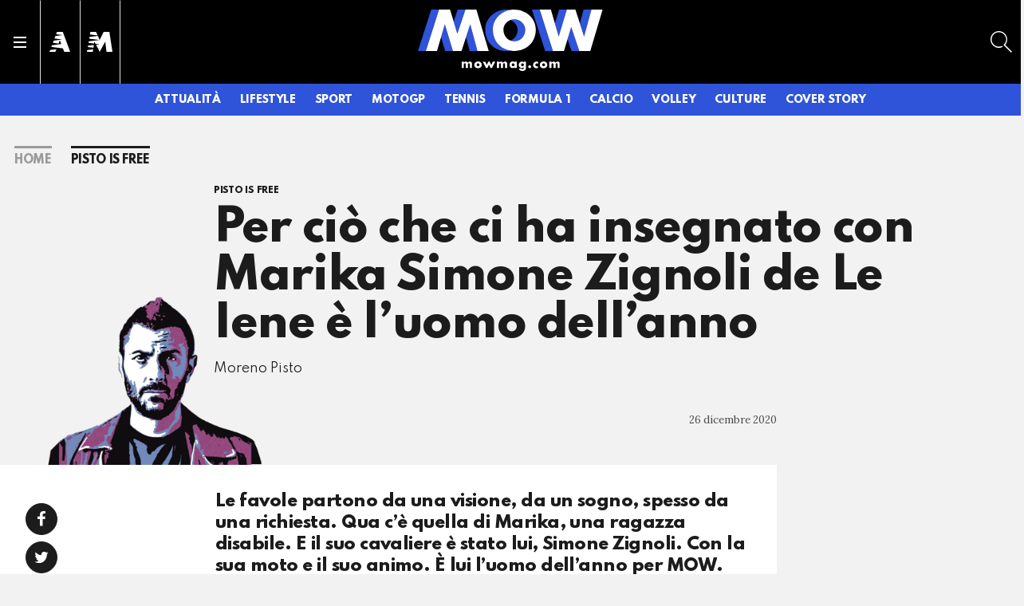

--- FILE ---
content_type: text/html; charset=UTF-8
request_url: https://mowmag.com/lifestyle/per-cio-che-ci-ha-insegnato-con-marika-simone-zignoli-de-le-iene-e-l-uomo-dell-anno
body_size: 50326
content:
<!DOCTYPE html>
<html lang="it">
<head>

        
    
                <script
    class="_iub_cs_activate" type="text/plain" data-iub-purposes="5"
    id="speakup-player-script"
    data-suppressedsrc="https://cdn.speakup.ai/loader.speakup.min.js"
    data-lang="it"
    data-layout="boxed-small"
    data-theme="default"
    async
></script>
    

        <link rel="preload" href="//cdn.iubenda.com/cs/tcf/stub-v2.js" as="script">
<link rel="preload" href="//cdn.iubenda.com/cs/iubenda_cs.js" as="script">
<link rel="preload" href="https://cs.iubenda.com/sync/1963514.js" as="script">
        <meta name="language" content="it"/>
<meta charset="utf-8"/>
<meta http-equiv="X-UA-Compatible" content="IE=edge"/>
<meta name="viewport" content="width=device-width, initial-scale=1.0, maximum-scale=5">

    <meta name='robots' content='max-image-preview:large, max-snippet:-1, max-video-preview:-1'/>

        
<title>Per ciò che ci ha insegnato con Marika Simone Zignoli de Le Iene è l’uomo dell’anno - MOW - Mowmag.com</title>

<link rel="canonical" href="https://mowmag.com/lifestyle/per-cio-che-ci-ha-insegnato-con-marika-simone-zignoli-de-le-iene-e-l-uomo-dell-anno"/>

<meta name="description" content="Le favole partono da una visione, spesso da una richiesta. Quella di Marika, una ragazza disabile. E di Simone Zignoli. Con la sua moto e il suo animo. È lui l’uomo dell’anno per MOW"/>

<!-- Twitter Card data -->
<meta name="twitter:title" content="Per ciò che ci ha insegnato con Marika Simone Zignoli de Le Iene è l’uomo dell’anno - MOW - Mowmag.com"/>
<meta name="twitter:description" content="Le favole partono da una visione, spesso da una richiesta. Quella di Marika, una ragazza disabile. E di Simone Zignoli. Con la sua moto e il suo animo. È lui l’uomo dell’anno per MOW"/>
    <meta name="twitter:card" content="summary_large_image">
    <meta name="twitter:image" content="https://crm-img.stcrm.it/images/23870659/HOR_WIDE/1300x/42053e28-de34-4cb6-8f00-e710bf408cd8.jpg">

<!-- Open Graph data -->
<meta property="og:locale" content="it_IT"/>
<meta property="og:url" content="https://mowmag.com/lifestyle/per-cio-che-ci-ha-insegnato-con-marika-simone-zignoli-de-le-iene-e-l-uomo-dell-anno"/>
<meta property="og:type" content="article"/>
<meta property="og:title" content="Per ciò che ci ha insegnato con Marika Simone Zignoli de Le Iene è l’uomo dell’anno - MOW - Mowmag.com"/>
<meta property="og:description" content="Le favole partono da una visione, spesso da una richiesta. Quella di Marika, una ragazza disabile. E di Simone Zignoli. Con la sua moto e il suo animo. È lui l’uomo dell’anno per MOW"/>
<meta property="og:site_name" content="mowmag.com"/>
<meta property="fb:app_id" content="1632860694104933"/>

    <meta property="og:image" content="https://crm-img.stcrm.it/images/23870659/HOR_WIDE/1300x/42053e28-de34-4cb6-8f00-e710bf408cd8.jpg"/>
    <meta property="og:image:width" content="1300"/>
    <meta property="og:image:height" content="680"/>


        <link rel="apple-touch-icon" sizes="180x180" href="https://mow.stcrm.it/dist/img/favicons/apple-touch-icon.png?ver=prod134">
<link rel="icon" type="image/png" sizes="192x192"
      href="https://mow.stcrm.it/dist/img/favicons/android-chrome-192x192.png?ver=prod134">
<link rel="icon" type="image/png" sizes="384x384"
      href="https://mow.stcrm.it/dist/img/favicons/android-chrome-384x384.png?ver=prod134">
<link rel="icon" type="image/png" sizes="32x32" href="https://mow.stcrm.it/dist/img/favicons/favicon-32x32.png?ver=prod134">
<link rel="icon" type="image/png" sizes="16x16" href="https://mow.stcrm.it/dist/img/favicons/favicon-16x16.png?ver=prod134">
<link rel="manifest" href="/dist/img/favicons/site.webmanifest">
<meta name="msapplication-TileColor" content="#da532c">
<meta name="msapplication-TileImage" content="https://mow.stcrm.it/dist/img/favicons/mstile-150x150.png?ver=prod134">
<meta name="theme-color" content="#ffffff">
        <link rel="preconnect" href="https://fonts.googleapis.com" crossorigin />
<link rel="preconnect" href="https://fonts.gstatic.com" crossorigin />



        <link rel="preload"
      href="https://fonts.googleapis.com/css?family=Lora:400,400i,700,700i|Spartan:400,800|Roboto+Mono:400,700&display=swap"
      as="style" onload="this.onload=null;this.rel='stylesheet'">

<noscript>
    <link rel="stylesheet"
          href="https://fonts.googleapis.com/css?family=Lora:400,400i,700,700i|Spartan:400,800|Roboto+Mono:400,700&display=swap">
</noscript>
        <style>@charset "UTF-8";.breadcrumb-item.active,.crm-auth-follow,.crm-card-title,.crm-follow-update-title strong,.crm-footer-nav-link,.crm-header-desc,.crm-header-nav-link,.crm-header-nav-link-sub,.crm-header-toggle__bottom-menu ul li a,.crm-mail-subscribe .crm-mail-subscribe-subtitle,.crm-mail-update-title strong,.crm-menu-link,.crm-modal-newsletter-header .crm-mail-subscribe-subtitle,.crm-page-heading--opinions .crm-auth-follow,.crm-page-pretitle,.crm-page-sign .crm-auth-follow,.crm-page-subtitle,.crm-page-thanks-label,.crm-page-title,.crm-pgraph-title,.crm-quote-text,.crm-section-title,.crm-side-title{font-family:Spartan,sans-serif;font-weight:800;letter-spacing:-.025em}*,::after,::before{box-sizing:border-box}html{font-family:sans-serif;line-height:1.15;-webkit-text-size-adjust:100%;-webkit-tap-highlight-color:rgba(28,28,28,0)}article,aside,figcaption,figure,footer,header,hgroup,main,nav,section{display:block}body{margin:0;font-family:Spartan,sans-serif;font-size:1rem;font-weight:400;line-height:1.2;color:#1c1c1c;text-align:left;background-color:#f2f2f2}[tabindex="-1"]:focus:not(:focus-visible){outline:0!important}hr{box-sizing:content-box;height:0;overflow:visible}h1,h2,h3,h4,h5,h6{margin-top:0;margin-bottom:.5rem}p{margin-top:0;margin-bottom:1rem}abbr[data-original-title],abbr[title]{text-decoration:underline;-webkit-text-decoration:underline dotted;text-decoration:underline dotted;cursor:help;border-bottom:0;-webkit-text-decoration-skip-ink:none;text-decoration-skip-ink:none}address{margin-bottom:1rem;font-style:normal;line-height:inherit}dl,ol,ul{margin-top:0;margin-bottom:1rem}ol ol,ol ul,ul ol,ul ul{margin-bottom:0}dt{font-weight:700}dd{margin-bottom:.5rem;margin-left:0}blockquote{margin:0 0 1rem}b,strong{font-weight:bolder}small{font-size:80%}sub,sup{position:relative;font-size:75%;line-height:0;vertical-align:baseline}sub{bottom:-.25em}sup{top:-.5em}a{color:#1c1c1c;text-decoration:none;background-color:transparent}a:hover{color:rgba(28,28,28,.75);text-decoration:none}a:not([href]):not([class]){color:inherit;text-decoration:none}a:not([href]):not([class]):hover{color:inherit;text-decoration:none}code,kbd,pre,samp{font-family:"Roboto Mono",monospace;font-size:1em}pre{margin-top:0;margin-bottom:1rem;overflow:auto;-ms-overflow-style:scrollbar}figure{margin:0 0 1rem}img{vertical-align:middle;border-style:none}svg{overflow:hidden;vertical-align:middle}table{border-collapse:collapse}caption{padding-top:.75rem;padding-bottom:.75rem;color:#4a4a4a;text-align:left;caption-side:bottom}th{text-align:inherit;text-align:-webkit-match-parent}label{display:inline-block;margin-bottom:.5rem}button{border-radius:0}button:focus:not(:focus-visible){outline:0}button,input,optgroup,select,textarea{margin:0;font-family:inherit;font-size:inherit;line-height:inherit}button,input{overflow:visible}button,select{text-transform:none}[role=button]{cursor:pointer}select{word-wrap:normal}[type=button],[type=reset],[type=submit],button{-webkit-appearance:button}[type=button]:not(:disabled),[type=reset]:not(:disabled),[type=submit]:not(:disabled),button:not(:disabled){cursor:pointer}[type=button]::-moz-focus-inner,[type=reset]::-moz-focus-inner,[type=submit]::-moz-focus-inner,button::-moz-focus-inner{padding:0;border-style:none}input[type=checkbox],input[type=radio]{box-sizing:border-box;padding:0}textarea{overflow:auto;resize:vertical}fieldset{min-width:0;padding:0;margin:0;border:0}legend{display:block;width:100%;max-width:100%;padding:0;margin-bottom:.5rem;font-size:1.5rem;line-height:inherit;color:inherit;white-space:normal}progress{vertical-align:baseline}[type=number]::-webkit-inner-spin-button,[type=number]::-webkit-outer-spin-button{height:auto}[type=search]{outline-offset:-2px;-webkit-appearance:none}[type=search]::-webkit-search-decoration{-webkit-appearance:none}::-webkit-file-upload-button{font:inherit;-webkit-appearance:button}output{display:inline-block}summary{display:list-item;cursor:pointer}template{display:none}[hidden]{display:none!important}.container,.container-fluid,.container-lg,.container-md,.container-sm,.container-xl{width:100%;padding-right:17px;padding-left:17px;margin-right:auto;margin-left:auto}@media (min-width:424px){.container,.container-sm{max-width:400px}}@media (min-width:768px){.container,.container-md,.container-sm{max-width:720px}}@media (min-width:1024px){.container,.container-lg,.container-md,.container-sm{max-width:1022px}}@media (min-width:1280px){.container,.container-lg,.container-md,.container-sm,.container-xl{max-width:1278px}}.row{display:-webkit-box;display:-webkit-flex;display:-ms-flexbox;display:flex;-webkit-flex-wrap:wrap;-ms-flex-wrap:wrap;flex-wrap:wrap;margin-right:-17px;margin-left:-17px}.no-gutters{margin-right:0;margin-left:0}.no-gutters>.col,.no-gutters>[class*=col-]{padding-right:0;padding-left:0}.col,.col-1,.col-10,.col-11,.col-12,.col-2,.col-3,.col-4,.col-5,.col-6,.col-7,.col-8,.col-9,.col-auto,.col-lg,.col-lg-1,.col-lg-10,.col-lg-11,.col-lg-12,.col-lg-2,.col-lg-3,.col-lg-4,.col-lg-5,.col-lg-6,.col-lg-7,.col-lg-8,.col-lg-9,.col-lg-auto,.col-md,.col-md-1,.col-md-10,.col-md-11,.col-md-12,.col-md-2,.col-md-3,.col-md-4,.col-md-5,.col-md-6,.col-md-7,.col-md-8,.col-md-9,.col-md-auto,.col-sm,.col-sm-1,.col-sm-10,.col-sm-11,.col-sm-12,.col-sm-2,.col-sm-3,.col-sm-4,.col-sm-5,.col-sm-6,.col-sm-7,.col-sm-8,.col-sm-9,.col-sm-auto,.col-xl,.col-xl-1,.col-xl-10,.col-xl-11,.col-xl-12,.col-xl-2,.col-xl-3,.col-xl-4,.col-xl-5,.col-xl-6,.col-xl-7,.col-xl-8,.col-xl-9,.col-xl-auto{position:relative;width:100%;padding-right:17px;padding-left:17px}.col{-webkit-flex-basis:0;-ms-flex-preferred-size:0;flex-basis:0;-webkit-box-flex:1;-webkit-flex-grow:1;-ms-flex-positive:1;flex-grow:1;max-width:100%}.row-cols-1>*{-webkit-box-flex:0;-webkit-flex:0 0 100%;-ms-flex:0 0 100%;flex:0 0 100%;max-width:100%}.row-cols-2>*{-webkit-box-flex:0;-webkit-flex:0 0 50%;-ms-flex:0 0 50%;flex:0 0 50%;max-width:50%}.row-cols-3>*{-webkit-box-flex:0;-webkit-flex:0 0 33.3333333333%;-ms-flex:0 0 33.3333333333%;flex:0 0 33.3333333333%;max-width:33.3333333333%}.row-cols-4>*{-webkit-box-flex:0;-webkit-flex:0 0 25%;-ms-flex:0 0 25%;flex:0 0 25%;max-width:25%}.row-cols-5>*{-webkit-box-flex:0;-webkit-flex:0 0 20%;-ms-flex:0 0 20%;flex:0 0 20%;max-width:20%}.row-cols-6>*{-webkit-box-flex:0;-webkit-flex:0 0 16.6666666667%;-ms-flex:0 0 16.6666666667%;flex:0 0 16.6666666667%;max-width:16.6666666667%}.col-auto{-webkit-box-flex:0;-webkit-flex:0 0 auto;-ms-flex:0 0 auto;flex:0 0 auto;width:auto;max-width:100%}.col-1{-webkit-box-flex:0;-webkit-flex:0 0 8.33333333%;-ms-flex:0 0 8.33333333%;flex:0 0 8.33333333%;max-width:8.33333333%}.col-2{-webkit-box-flex:0;-webkit-flex:0 0 16.66666667%;-ms-flex:0 0 16.66666667%;flex:0 0 16.66666667%;max-width:16.66666667%}.col-3{-webkit-box-flex:0;-webkit-flex:0 0 25%;-ms-flex:0 0 25%;flex:0 0 25%;max-width:25%}.col-4{-webkit-box-flex:0;-webkit-flex:0 0 33.33333333%;-ms-flex:0 0 33.33333333%;flex:0 0 33.33333333%;max-width:33.33333333%}.col-5{-webkit-box-flex:0;-webkit-flex:0 0 41.66666667%;-ms-flex:0 0 41.66666667%;flex:0 0 41.66666667%;max-width:41.66666667%}.col-6{-webkit-box-flex:0;-webkit-flex:0 0 50%;-ms-flex:0 0 50%;flex:0 0 50%;max-width:50%}.col-7{-webkit-box-flex:0;-webkit-flex:0 0 58.33333333%;-ms-flex:0 0 58.33333333%;flex:0 0 58.33333333%;max-width:58.33333333%}.col-8{-webkit-box-flex:0;-webkit-flex:0 0 66.66666667%;-ms-flex:0 0 66.66666667%;flex:0 0 66.66666667%;max-width:66.66666667%}.col-9{-webkit-box-flex:0;-webkit-flex:0 0 75%;-ms-flex:0 0 75%;flex:0 0 75%;max-width:75%}.col-10{-webkit-box-flex:0;-webkit-flex:0 0 83.33333333%;-ms-flex:0 0 83.33333333%;flex:0 0 83.33333333%;max-width:83.33333333%}.col-11{-webkit-box-flex:0;-webkit-flex:0 0 91.66666667%;-ms-flex:0 0 91.66666667%;flex:0 0 91.66666667%;max-width:91.66666667%}.col-12{-webkit-box-flex:0;-webkit-flex:0 0 100%;-ms-flex:0 0 100%;flex:0 0 100%;max-width:100%}.order-first{-webkit-box-ordinal-group:0;-webkit-order:-1;-ms-flex-order:-1;order:-1}.order-last{-webkit-box-ordinal-group:14;-webkit-order:13;-ms-flex-order:13;order:13}.order-0{-webkit-box-ordinal-group:1;-webkit-order:0;-ms-flex-order:0;order:0}.order-1{-webkit-box-ordinal-group:2;-webkit-order:1;-ms-flex-order:1;order:1}.order-2{-webkit-box-ordinal-group:3;-webkit-order:2;-ms-flex-order:2;order:2}.order-3{-webkit-box-ordinal-group:4;-webkit-order:3;-ms-flex-order:3;order:3}.order-4{-webkit-box-ordinal-group:5;-webkit-order:4;-ms-flex-order:4;order:4}.order-5{-webkit-box-ordinal-group:6;-webkit-order:5;-ms-flex-order:5;order:5}.order-6{-webkit-box-ordinal-group:7;-webkit-order:6;-ms-flex-order:6;order:6}.order-7{-webkit-box-ordinal-group:8;-webkit-order:7;-ms-flex-order:7;order:7}.order-8{-webkit-box-ordinal-group:9;-webkit-order:8;-ms-flex-order:8;order:8}.order-9{-webkit-box-ordinal-group:10;-webkit-order:9;-ms-flex-order:9;order:9}.order-10{-webkit-box-ordinal-group:11;-webkit-order:10;-ms-flex-order:10;order:10}.order-11{-webkit-box-ordinal-group:12;-webkit-order:11;-ms-flex-order:11;order:11}.order-12{-webkit-box-ordinal-group:13;-webkit-order:12;-ms-flex-order:12;order:12}.offset-1{margin-left:8.33333333%}.offset-2{margin-left:16.66666667%}.offset-3{margin-left:25%}.offset-4{margin-left:33.33333333%}.offset-5{margin-left:41.66666667%}.offset-6{margin-left:50%}.offset-7{margin-left:58.33333333%}.offset-8{margin-left:66.66666667%}.offset-9{margin-left:75%}.offset-10{margin-left:83.33333333%}.offset-11{margin-left:91.66666667%}@media (min-width:424px){.col-sm{-webkit-flex-basis:0;-ms-flex-preferred-size:0;flex-basis:0;-webkit-box-flex:1;-webkit-flex-grow:1;-ms-flex-positive:1;flex-grow:1;max-width:100%}.row-cols-sm-1>*{-webkit-box-flex:0;-webkit-flex:0 0 100%;-ms-flex:0 0 100%;flex:0 0 100%;max-width:100%}.row-cols-sm-2>*{-webkit-box-flex:0;-webkit-flex:0 0 50%;-ms-flex:0 0 50%;flex:0 0 50%;max-width:50%}.row-cols-sm-3>*{-webkit-box-flex:0;-webkit-flex:0 0 33.3333333333%;-ms-flex:0 0 33.3333333333%;flex:0 0 33.3333333333%;max-width:33.3333333333%}.row-cols-sm-4>*{-webkit-box-flex:0;-webkit-flex:0 0 25%;-ms-flex:0 0 25%;flex:0 0 25%;max-width:25%}.row-cols-sm-5>*{-webkit-box-flex:0;-webkit-flex:0 0 20%;-ms-flex:0 0 20%;flex:0 0 20%;max-width:20%}.row-cols-sm-6>*{-webkit-box-flex:0;-webkit-flex:0 0 16.6666666667%;-ms-flex:0 0 16.6666666667%;flex:0 0 16.6666666667%;max-width:16.6666666667%}.col-sm-auto{-webkit-box-flex:0;-webkit-flex:0 0 auto;-ms-flex:0 0 auto;flex:0 0 auto;width:auto;max-width:100%}.col-sm-1{-webkit-box-flex:0;-webkit-flex:0 0 8.33333333%;-ms-flex:0 0 8.33333333%;flex:0 0 8.33333333%;max-width:8.33333333%}.col-sm-2{-webkit-box-flex:0;-webkit-flex:0 0 16.66666667%;-ms-flex:0 0 16.66666667%;flex:0 0 16.66666667%;max-width:16.66666667%}.col-sm-3{-webkit-box-flex:0;-webkit-flex:0 0 25%;-ms-flex:0 0 25%;flex:0 0 25%;max-width:25%}.col-sm-4{-webkit-box-flex:0;-webkit-flex:0 0 33.33333333%;-ms-flex:0 0 33.33333333%;flex:0 0 33.33333333%;max-width:33.33333333%}.col-sm-5{-webkit-box-flex:0;-webkit-flex:0 0 41.66666667%;-ms-flex:0 0 41.66666667%;flex:0 0 41.66666667%;max-width:41.66666667%}.col-sm-6{-webkit-box-flex:0;-webkit-flex:0 0 50%;-ms-flex:0 0 50%;flex:0 0 50%;max-width:50%}.col-sm-7{-webkit-box-flex:0;-webkit-flex:0 0 58.33333333%;-ms-flex:0 0 58.33333333%;flex:0 0 58.33333333%;max-width:58.33333333%}.col-sm-8{-webkit-box-flex:0;-webkit-flex:0 0 66.66666667%;-ms-flex:0 0 66.66666667%;flex:0 0 66.66666667%;max-width:66.66666667%}.col-sm-9{-webkit-box-flex:0;-webkit-flex:0 0 75%;-ms-flex:0 0 75%;flex:0 0 75%;max-width:75%}.col-sm-10{-webkit-box-flex:0;-webkit-flex:0 0 83.33333333%;-ms-flex:0 0 83.33333333%;flex:0 0 83.33333333%;max-width:83.33333333%}.col-sm-11{-webkit-box-flex:0;-webkit-flex:0 0 91.66666667%;-ms-flex:0 0 91.66666667%;flex:0 0 91.66666667%;max-width:91.66666667%}.col-sm-12{-webkit-box-flex:0;-webkit-flex:0 0 100%;-ms-flex:0 0 100%;flex:0 0 100%;max-width:100%}.order-sm-first{-webkit-box-ordinal-group:0;-webkit-order:-1;-ms-flex-order:-1;order:-1}.order-sm-last{-webkit-box-ordinal-group:14;-webkit-order:13;-ms-flex-order:13;order:13}.order-sm-0{-webkit-box-ordinal-group:1;-webkit-order:0;-ms-flex-order:0;order:0}.order-sm-1{-webkit-box-ordinal-group:2;-webkit-order:1;-ms-flex-order:1;order:1}.order-sm-2{-webkit-box-ordinal-group:3;-webkit-order:2;-ms-flex-order:2;order:2}.order-sm-3{-webkit-box-ordinal-group:4;-webkit-order:3;-ms-flex-order:3;order:3}.order-sm-4{-webkit-box-ordinal-group:5;-webkit-order:4;-ms-flex-order:4;order:4}.order-sm-5{-webkit-box-ordinal-group:6;-webkit-order:5;-ms-flex-order:5;order:5}.order-sm-6{-webkit-box-ordinal-group:7;-webkit-order:6;-ms-flex-order:6;order:6}.order-sm-7{-webkit-box-ordinal-group:8;-webkit-order:7;-ms-flex-order:7;order:7}.order-sm-8{-webkit-box-ordinal-group:9;-webkit-order:8;-ms-flex-order:8;order:8}.order-sm-9{-webkit-box-ordinal-group:10;-webkit-order:9;-ms-flex-order:9;order:9}.order-sm-10{-webkit-box-ordinal-group:11;-webkit-order:10;-ms-flex-order:10;order:10}.order-sm-11{-webkit-box-ordinal-group:12;-webkit-order:11;-ms-flex-order:11;order:11}.order-sm-12{-webkit-box-ordinal-group:13;-webkit-order:12;-ms-flex-order:12;order:12}.offset-sm-0{margin-left:0}.offset-sm-1{margin-left:8.33333333%}.offset-sm-2{margin-left:16.66666667%}.offset-sm-3{margin-left:25%}.offset-sm-4{margin-left:33.33333333%}.offset-sm-5{margin-left:41.66666667%}.offset-sm-6{margin-left:50%}.offset-sm-7{margin-left:58.33333333%}.offset-sm-8{margin-left:66.66666667%}.offset-sm-9{margin-left:75%}.offset-sm-10{margin-left:83.33333333%}.offset-sm-11{margin-left:91.66666667%}}@media (min-width:768px){.col-md{-webkit-flex-basis:0;-ms-flex-preferred-size:0;flex-basis:0;-webkit-box-flex:1;-webkit-flex-grow:1;-ms-flex-positive:1;flex-grow:1;max-width:100%}.row-cols-md-1>*{-webkit-box-flex:0;-webkit-flex:0 0 100%;-ms-flex:0 0 100%;flex:0 0 100%;max-width:100%}.row-cols-md-2>*{-webkit-box-flex:0;-webkit-flex:0 0 50%;-ms-flex:0 0 50%;flex:0 0 50%;max-width:50%}.row-cols-md-3>*{-webkit-box-flex:0;-webkit-flex:0 0 33.3333333333%;-ms-flex:0 0 33.3333333333%;flex:0 0 33.3333333333%;max-width:33.3333333333%}.row-cols-md-4>*{-webkit-box-flex:0;-webkit-flex:0 0 25%;-ms-flex:0 0 25%;flex:0 0 25%;max-width:25%}.row-cols-md-5>*{-webkit-box-flex:0;-webkit-flex:0 0 20%;-ms-flex:0 0 20%;flex:0 0 20%;max-width:20%}.row-cols-md-6>*{-webkit-box-flex:0;-webkit-flex:0 0 16.6666666667%;-ms-flex:0 0 16.6666666667%;flex:0 0 16.6666666667%;max-width:16.6666666667%}.col-md-auto{-webkit-box-flex:0;-webkit-flex:0 0 auto;-ms-flex:0 0 auto;flex:0 0 auto;width:auto;max-width:100%}.col-md-1{-webkit-box-flex:0;-webkit-flex:0 0 8.33333333%;-ms-flex:0 0 8.33333333%;flex:0 0 8.33333333%;max-width:8.33333333%}.col-md-2{-webkit-box-flex:0;-webkit-flex:0 0 16.66666667%;-ms-flex:0 0 16.66666667%;flex:0 0 16.66666667%;max-width:16.66666667%}.col-md-3{-webkit-box-flex:0;-webkit-flex:0 0 25%;-ms-flex:0 0 25%;flex:0 0 25%;max-width:25%}.col-md-4{-webkit-box-flex:0;-webkit-flex:0 0 33.33333333%;-ms-flex:0 0 33.33333333%;flex:0 0 33.33333333%;max-width:33.33333333%}.col-md-5{-webkit-box-flex:0;-webkit-flex:0 0 41.66666667%;-ms-flex:0 0 41.66666667%;flex:0 0 41.66666667%;max-width:41.66666667%}.col-md-6{-webkit-box-flex:0;-webkit-flex:0 0 50%;-ms-flex:0 0 50%;flex:0 0 50%;max-width:50%}.col-md-7{-webkit-box-flex:0;-webkit-flex:0 0 58.33333333%;-ms-flex:0 0 58.33333333%;flex:0 0 58.33333333%;max-width:58.33333333%}.col-md-8{-webkit-box-flex:0;-webkit-flex:0 0 66.66666667%;-ms-flex:0 0 66.66666667%;flex:0 0 66.66666667%;max-width:66.66666667%}.col-md-9{-webkit-box-flex:0;-webkit-flex:0 0 75%;-ms-flex:0 0 75%;flex:0 0 75%;max-width:75%}.col-md-10{-webkit-box-flex:0;-webkit-flex:0 0 83.33333333%;-ms-flex:0 0 83.33333333%;flex:0 0 83.33333333%;max-width:83.33333333%}.col-md-11{-webkit-box-flex:0;-webkit-flex:0 0 91.66666667%;-ms-flex:0 0 91.66666667%;flex:0 0 91.66666667%;max-width:91.66666667%}.col-md-12{-webkit-box-flex:0;-webkit-flex:0 0 100%;-ms-flex:0 0 100%;flex:0 0 100%;max-width:100%}.order-md-first{-webkit-box-ordinal-group:0;-webkit-order:-1;-ms-flex-order:-1;order:-1}.order-md-last{-webkit-box-ordinal-group:14;-webkit-order:13;-ms-flex-order:13;order:13}.order-md-0{-webkit-box-ordinal-group:1;-webkit-order:0;-ms-flex-order:0;order:0}.order-md-1{-webkit-box-ordinal-group:2;-webkit-order:1;-ms-flex-order:1;order:1}.order-md-2{-webkit-box-ordinal-group:3;-webkit-order:2;-ms-flex-order:2;order:2}.order-md-3{-webkit-box-ordinal-group:4;-webkit-order:3;-ms-flex-order:3;order:3}.order-md-4{-webkit-box-ordinal-group:5;-webkit-order:4;-ms-flex-order:4;order:4}.order-md-5{-webkit-box-ordinal-group:6;-webkit-order:5;-ms-flex-order:5;order:5}.order-md-6{-webkit-box-ordinal-group:7;-webkit-order:6;-ms-flex-order:6;order:6}.order-md-7{-webkit-box-ordinal-group:8;-webkit-order:7;-ms-flex-order:7;order:7}.order-md-8{-webkit-box-ordinal-group:9;-webkit-order:8;-ms-flex-order:8;order:8}.order-md-9{-webkit-box-ordinal-group:10;-webkit-order:9;-ms-flex-order:9;order:9}.order-md-10{-webkit-box-ordinal-group:11;-webkit-order:10;-ms-flex-order:10;order:10}.order-md-11{-webkit-box-ordinal-group:12;-webkit-order:11;-ms-flex-order:11;order:11}.order-md-12{-webkit-box-ordinal-group:13;-webkit-order:12;-ms-flex-order:12;order:12}.offset-md-0{margin-left:0}.offset-md-1{margin-left:8.33333333%}.offset-md-2{margin-left:16.66666667%}.offset-md-3{margin-left:25%}.offset-md-4{margin-left:33.33333333%}.offset-md-5{margin-left:41.66666667%}.offset-md-6{margin-left:50%}.offset-md-7{margin-left:58.33333333%}.offset-md-8{margin-left:66.66666667%}.offset-md-9{margin-left:75%}.offset-md-10{margin-left:83.33333333%}.offset-md-11{margin-left:91.66666667%}}@media (min-width:1024px){.col-lg{-webkit-flex-basis:0;-ms-flex-preferred-size:0;flex-basis:0;-webkit-box-flex:1;-webkit-flex-grow:1;-ms-flex-positive:1;flex-grow:1;max-width:100%}.row-cols-lg-1>*{-webkit-box-flex:0;-webkit-flex:0 0 100%;-ms-flex:0 0 100%;flex:0 0 100%;max-width:100%}.row-cols-lg-2>*{-webkit-box-flex:0;-webkit-flex:0 0 50%;-ms-flex:0 0 50%;flex:0 0 50%;max-width:50%}.row-cols-lg-3>*{-webkit-box-flex:0;-webkit-flex:0 0 33.3333333333%;-ms-flex:0 0 33.3333333333%;flex:0 0 33.3333333333%;max-width:33.3333333333%}.row-cols-lg-4>*{-webkit-box-flex:0;-webkit-flex:0 0 25%;-ms-flex:0 0 25%;flex:0 0 25%;max-width:25%}.row-cols-lg-5>*{-webkit-box-flex:0;-webkit-flex:0 0 20%;-ms-flex:0 0 20%;flex:0 0 20%;max-width:20%}.row-cols-lg-6>*{-webkit-box-flex:0;-webkit-flex:0 0 16.6666666667%;-ms-flex:0 0 16.6666666667%;flex:0 0 16.6666666667%;max-width:16.6666666667%}.col-lg-auto{-webkit-box-flex:0;-webkit-flex:0 0 auto;-ms-flex:0 0 auto;flex:0 0 auto;width:auto;max-width:100%}.col-lg-1{-webkit-box-flex:0;-webkit-flex:0 0 8.33333333%;-ms-flex:0 0 8.33333333%;flex:0 0 8.33333333%;max-width:8.33333333%}.col-lg-2{-webkit-box-flex:0;-webkit-flex:0 0 16.66666667%;-ms-flex:0 0 16.66666667%;flex:0 0 16.66666667%;max-width:16.66666667%}.col-lg-3{-webkit-box-flex:0;-webkit-flex:0 0 25%;-ms-flex:0 0 25%;flex:0 0 25%;max-width:25%}.col-lg-4{-webkit-box-flex:0;-webkit-flex:0 0 33.33333333%;-ms-flex:0 0 33.33333333%;flex:0 0 33.33333333%;max-width:33.33333333%}.col-lg-5{-webkit-box-flex:0;-webkit-flex:0 0 41.66666667%;-ms-flex:0 0 41.66666667%;flex:0 0 41.66666667%;max-width:41.66666667%}.col-lg-6{-webkit-box-flex:0;-webkit-flex:0 0 50%;-ms-flex:0 0 50%;flex:0 0 50%;max-width:50%}.col-lg-7{-webkit-box-flex:0;-webkit-flex:0 0 58.33333333%;-ms-flex:0 0 58.33333333%;flex:0 0 58.33333333%;max-width:58.33333333%}.col-lg-8{-webkit-box-flex:0;-webkit-flex:0 0 66.66666667%;-ms-flex:0 0 66.66666667%;flex:0 0 66.66666667%;max-width:66.66666667%}.col-lg-9{-webkit-box-flex:0;-webkit-flex:0 0 75%;-ms-flex:0 0 75%;flex:0 0 75%;max-width:75%}.col-lg-10{-webkit-box-flex:0;-webkit-flex:0 0 83.33333333%;-ms-flex:0 0 83.33333333%;flex:0 0 83.33333333%;max-width:83.33333333%}.col-lg-11{-webkit-box-flex:0;-webkit-flex:0 0 91.66666667%;-ms-flex:0 0 91.66666667%;flex:0 0 91.66666667%;max-width:91.66666667%}.col-lg-12{-webkit-box-flex:0;-webkit-flex:0 0 100%;-ms-flex:0 0 100%;flex:0 0 100%;max-width:100%}.order-lg-first{-webkit-box-ordinal-group:0;-webkit-order:-1;-ms-flex-order:-1;order:-1}.order-lg-last{-webkit-box-ordinal-group:14;-webkit-order:13;-ms-flex-order:13;order:13}.order-lg-0{-webkit-box-ordinal-group:1;-webkit-order:0;-ms-flex-order:0;order:0}.order-lg-1{-webkit-box-ordinal-group:2;-webkit-order:1;-ms-flex-order:1;order:1}.order-lg-2{-webkit-box-ordinal-group:3;-webkit-order:2;-ms-flex-order:2;order:2}.order-lg-3{-webkit-box-ordinal-group:4;-webkit-order:3;-ms-flex-order:3;order:3}.order-lg-4{-webkit-box-ordinal-group:5;-webkit-order:4;-ms-flex-order:4;order:4}.order-lg-5{-webkit-box-ordinal-group:6;-webkit-order:5;-ms-flex-order:5;order:5}.order-lg-6{-webkit-box-ordinal-group:7;-webkit-order:6;-ms-flex-order:6;order:6}.order-lg-7{-webkit-box-ordinal-group:8;-webkit-order:7;-ms-flex-order:7;order:7}.order-lg-8{-webkit-box-ordinal-group:9;-webkit-order:8;-ms-flex-order:8;order:8}.order-lg-9{-webkit-box-ordinal-group:10;-webkit-order:9;-ms-flex-order:9;order:9}.order-lg-10{-webkit-box-ordinal-group:11;-webkit-order:10;-ms-flex-order:10;order:10}.order-lg-11{-webkit-box-ordinal-group:12;-webkit-order:11;-ms-flex-order:11;order:11}.order-lg-12{-webkit-box-ordinal-group:13;-webkit-order:12;-ms-flex-order:12;order:12}.offset-lg-0{margin-left:0}.offset-lg-1{margin-left:8.33333333%}.offset-lg-2{margin-left:16.66666667%}.offset-lg-3{margin-left:25%}.offset-lg-4{margin-left:33.33333333%}.offset-lg-5{margin-left:41.66666667%}.offset-lg-6{margin-left:50%}.offset-lg-7{margin-left:58.33333333%}.offset-lg-8{margin-left:66.66666667%}.offset-lg-9{margin-left:75%}.offset-lg-10{margin-left:83.33333333%}.offset-lg-11{margin-left:91.66666667%}}@media (min-width:1280px){.col-xl{-webkit-flex-basis:0;-ms-flex-preferred-size:0;flex-basis:0;-webkit-box-flex:1;-webkit-flex-grow:1;-ms-flex-positive:1;flex-grow:1;max-width:100%}.row-cols-xl-1>*{-webkit-box-flex:0;-webkit-flex:0 0 100%;-ms-flex:0 0 100%;flex:0 0 100%;max-width:100%}.row-cols-xl-2>*{-webkit-box-flex:0;-webkit-flex:0 0 50%;-ms-flex:0 0 50%;flex:0 0 50%;max-width:50%}.row-cols-xl-3>*{-webkit-box-flex:0;-webkit-flex:0 0 33.3333333333%;-ms-flex:0 0 33.3333333333%;flex:0 0 33.3333333333%;max-width:33.3333333333%}.row-cols-xl-4>*{-webkit-box-flex:0;-webkit-flex:0 0 25%;-ms-flex:0 0 25%;flex:0 0 25%;max-width:25%}.row-cols-xl-5>*{-webkit-box-flex:0;-webkit-flex:0 0 20%;-ms-flex:0 0 20%;flex:0 0 20%;max-width:20%}.row-cols-xl-6>*{-webkit-box-flex:0;-webkit-flex:0 0 16.6666666667%;-ms-flex:0 0 16.6666666667%;flex:0 0 16.6666666667%;max-width:16.6666666667%}.col-xl-auto{-webkit-box-flex:0;-webkit-flex:0 0 auto;-ms-flex:0 0 auto;flex:0 0 auto;width:auto;max-width:100%}.col-xl-1{-webkit-box-flex:0;-webkit-flex:0 0 8.33333333%;-ms-flex:0 0 8.33333333%;flex:0 0 8.33333333%;max-width:8.33333333%}.col-xl-2{-webkit-box-flex:0;-webkit-flex:0 0 16.66666667%;-ms-flex:0 0 16.66666667%;flex:0 0 16.66666667%;max-width:16.66666667%}.col-xl-3{-webkit-box-flex:0;-webkit-flex:0 0 25%;-ms-flex:0 0 25%;flex:0 0 25%;max-width:25%}.col-xl-4{-webkit-box-flex:0;-webkit-flex:0 0 33.33333333%;-ms-flex:0 0 33.33333333%;flex:0 0 33.33333333%;max-width:33.33333333%}.col-xl-5{-webkit-box-flex:0;-webkit-flex:0 0 41.66666667%;-ms-flex:0 0 41.66666667%;flex:0 0 41.66666667%;max-width:41.66666667%}.col-xl-6{-webkit-box-flex:0;-webkit-flex:0 0 50%;-ms-flex:0 0 50%;flex:0 0 50%;max-width:50%}.col-xl-7{-webkit-box-flex:0;-webkit-flex:0 0 58.33333333%;-ms-flex:0 0 58.33333333%;flex:0 0 58.33333333%;max-width:58.33333333%}.col-xl-8{-webkit-box-flex:0;-webkit-flex:0 0 66.66666667%;-ms-flex:0 0 66.66666667%;flex:0 0 66.66666667%;max-width:66.66666667%}.col-xl-9{-webkit-box-flex:0;-webkit-flex:0 0 75%;-ms-flex:0 0 75%;flex:0 0 75%;max-width:75%}.col-xl-10{-webkit-box-flex:0;-webkit-flex:0 0 83.33333333%;-ms-flex:0 0 83.33333333%;flex:0 0 83.33333333%;max-width:83.33333333%}.col-xl-11{-webkit-box-flex:0;-webkit-flex:0 0 91.66666667%;-ms-flex:0 0 91.66666667%;flex:0 0 91.66666667%;max-width:91.66666667%}.col-xl-12{-webkit-box-flex:0;-webkit-flex:0 0 100%;-ms-flex:0 0 100%;flex:0 0 100%;max-width:100%}.order-xl-first{-webkit-box-ordinal-group:0;-webkit-order:-1;-ms-flex-order:-1;order:-1}.order-xl-last{-webkit-box-ordinal-group:14;-webkit-order:13;-ms-flex-order:13;order:13}.order-xl-0{-webkit-box-ordinal-group:1;-webkit-order:0;-ms-flex-order:0;order:0}.order-xl-1{-webkit-box-ordinal-group:2;-webkit-order:1;-ms-flex-order:1;order:1}.order-xl-2{-webkit-box-ordinal-group:3;-webkit-order:2;-ms-flex-order:2;order:2}.order-xl-3{-webkit-box-ordinal-group:4;-webkit-order:3;-ms-flex-order:3;order:3}.order-xl-4{-webkit-box-ordinal-group:5;-webkit-order:4;-ms-flex-order:4;order:4}.order-xl-5{-webkit-box-ordinal-group:6;-webkit-order:5;-ms-flex-order:5;order:5}.order-xl-6{-webkit-box-ordinal-group:7;-webkit-order:6;-ms-flex-order:6;order:6}.order-xl-7{-webkit-box-ordinal-group:8;-webkit-order:7;-ms-flex-order:7;order:7}.order-xl-8{-webkit-box-ordinal-group:9;-webkit-order:8;-ms-flex-order:8;order:8}.order-xl-9{-webkit-box-ordinal-group:10;-webkit-order:9;-ms-flex-order:9;order:9}.order-xl-10{-webkit-box-ordinal-group:11;-webkit-order:10;-ms-flex-order:10;order:10}.order-xl-11{-webkit-box-ordinal-group:12;-webkit-order:11;-ms-flex-order:11;order:11}.order-xl-12{-webkit-box-ordinal-group:13;-webkit-order:12;-ms-flex-order:12;order:12}.offset-xl-0{margin-left:0}.offset-xl-1{margin-left:8.33333333%}.offset-xl-2{margin-left:16.66666667%}.offset-xl-3{margin-left:25%}.offset-xl-4{margin-left:33.33333333%}.offset-xl-5{margin-left:41.66666667%}.offset-xl-6{margin-left:50%}.offset-xl-7{margin-left:58.33333333%}.offset-xl-8{margin-left:66.66666667%}.offset-xl-9{margin-left:75%}.offset-xl-10{margin-left:83.33333333%}.offset-xl-11{margin-left:91.66666667%}}.h1,.h2,.h3,.h4,.h5,.h6,h1,h2,h3,h4,h5,h6{margin-bottom:.5rem;font-weight:500;line-height:1.1}.h1,h1{font-size:3.4375rem}.h2,h2{font-size:2.75rem}.h3,h3{font-size:1.75rem}.h4,h4{font-size:1rem}.h5,h5{font-size:.9375rem}.h6,h6{font-size:.75rem}.lead{font-size:1.25rem;font-weight:300}.display-1{font-size:6rem;font-weight:300;line-height:1.1}.display-2{font-size:5.5rem;font-weight:300;line-height:1.1}.display-3{font-size:4.5rem;font-weight:300;line-height:1.1}.display-4{font-size:3.5rem;font-weight:300;line-height:1.1}hr{margin-top:1.5rem;margin-bottom:1.5rem;border:0;border-top:1px solid #1c1c1c}.small,small{font-size:.875em;font-weight:400}.mark,mark{padding:.2em;background-color:#fcf8e3}.list-unstyled{padding-left:0;list-style:none}.list-inline{padding-left:0;list-style:none}.list-inline-item{display:inline-block}.list-inline-item:not(:last-child){margin-right:.5rem}.initialism{font-size:90%;text-transform:uppercase}.blockquote{margin-bottom:1rem;font-size:1.25rem}.blockquote-footer{display:block;font-size:.875em;color:#4a4a4a}.blockquote-footer::before{content:"— "}.img-fluid{max-width:100%;height:auto}.img-thumbnail{padding:.25rem;background-color:#f2f2f2;border:1px solid #dfdfdf;border-radius:.25rem;max-width:100%;height:auto}.figure{display:inline-block}.figure-img{margin-bottom:.5rem;line-height:1}.figure-caption{font-size:90%;color:#4a4a4a}.align-baseline{vertical-align:baseline!important}.align-top{vertical-align:top!important}.align-middle{vertical-align:middle!important}.align-bottom{vertical-align:bottom!important}.align-text-bottom{vertical-align:text-bottom!important}.align-text-top{vertical-align:text-top!important}.clearfix::after{display:block;clear:both;content:""}.d-none{display:none!important}.d-inline{display:inline!important}.d-inline-block{display:inline-block!important}.d-block{display:block!important}.d-table{display:table!important}.d-table-row{display:table-row!important}.d-table-cell{display:table-cell!important}.d-flex{display:-webkit-box!important;display:-webkit-flex!important;display:-ms-flexbox!important;display:flex!important}.d-inline-flex{display:-webkit-inline-box!important;display:-webkit-inline-flex!important;display:-ms-inline-flexbox!important;display:inline-flex!important}@media (min-width:424px){.d-sm-none{display:none!important}.d-sm-inline{display:inline!important}.d-sm-inline-block{display:inline-block!important}.d-sm-block{display:block!important}.d-sm-table{display:table!important}.d-sm-table-row{display:table-row!important}.d-sm-table-cell{display:table-cell!important}.d-sm-flex{display:-webkit-box!important;display:-webkit-flex!important;display:-ms-flexbox!important;display:flex!important}.d-sm-inline-flex{display:-webkit-inline-box!important;display:-webkit-inline-flex!important;display:-ms-inline-flexbox!important;display:inline-flex!important}}@media (min-width:768px){.d-md-none{display:none!important}.d-md-inline{display:inline!important}.d-md-inline-block{display:inline-block!important}.d-md-block{display:block!important}.d-md-table{display:table!important}.d-md-table-row{display:table-row!important}.d-md-table-cell{display:table-cell!important}.d-md-flex{display:-webkit-box!important;display:-webkit-flex!important;display:-ms-flexbox!important;display:flex!important}.d-md-inline-flex{display:-webkit-inline-box!important;display:-webkit-inline-flex!important;display:-ms-inline-flexbox!important;display:inline-flex!important}}@media (min-width:1024px){.d-lg-none{display:none!important}.d-lg-inline{display:inline!important}.d-lg-inline-block{display:inline-block!important}.d-lg-block{display:block!important}.d-lg-table{display:table!important}.d-lg-table-row{display:table-row!important}.d-lg-table-cell{display:table-cell!important}.d-lg-flex{display:-webkit-box!important;display:-webkit-flex!important;display:-ms-flexbox!important;display:flex!important}.d-lg-inline-flex{display:-webkit-inline-box!important;display:-webkit-inline-flex!important;display:-ms-inline-flexbox!important;display:inline-flex!important}}@media (min-width:1280px){.d-xl-none{display:none!important}.d-xl-inline{display:inline!important}.d-xl-inline-block{display:inline-block!important}.d-xl-block{display:block!important}.d-xl-table{display:table!important}.d-xl-table-row{display:table-row!important}.d-xl-table-cell{display:table-cell!important}.d-xl-flex{display:-webkit-box!important;display:-webkit-flex!important;display:-ms-flexbox!important;display:flex!important}.d-xl-inline-flex{display:-webkit-inline-box!important;display:-webkit-inline-flex!important;display:-ms-inline-flexbox!important;display:inline-flex!important}}@media print{.d-print-none{display:none!important}.d-print-inline{display:inline!important}.d-print-inline-block{display:inline-block!important}.d-print-block{display:block!important}.d-print-table{display:table!important}.d-print-table-row{display:table-row!important}.d-print-table-cell{display:table-cell!important}.d-print-flex{display:-webkit-box!important;display:-webkit-flex!important;display:-ms-flexbox!important;display:flex!important}.d-print-inline-flex{display:-webkit-inline-box!important;display:-webkit-inline-flex!important;display:-ms-inline-flexbox!important;display:inline-flex!important}}.embed-responsive{position:relative;display:block;width:100%;padding:0;overflow:hidden}.embed-responsive::before{display:block;content:""}.embed-responsive .embed-responsive-item,.embed-responsive embed,.embed-responsive iframe,.embed-responsive object,.embed-responsive video{position:absolute;top:0;bottom:0;left:0;width:100%;height:100%;border:0}.embed-responsive-21by9::before{padding-top:42.85714286%}.embed-responsive-16by9::before{padding-top:56.25%}.embed-responsive-4by3::before{padding-top:75%}.embed-responsive-1by1::before{padding-top:100%}.embed-responsive-24by37::before{padding-top:154.16666667%}.embed-responsive-16by9::before{padding-top:56.25%}.embed-responsive-4by3::before{padding-top:75%}.embed-responsive-1by1::before{padding-top:100%}.flex-row{-webkit-box-orient:horizontal!important;-webkit-box-direction:normal!important;-webkit-flex-direction:row!important;-ms-flex-direction:row!important;flex-direction:row!important}.flex-column{-webkit-box-orient:vertical!important;-webkit-box-direction:normal!important;-webkit-flex-direction:column!important;-ms-flex-direction:column!important;flex-direction:column!important}.flex-row-reverse{-webkit-box-orient:horizontal!important;-webkit-box-direction:reverse!important;-webkit-flex-direction:row-reverse!important;-ms-flex-direction:row-reverse!important;flex-direction:row-reverse!important}.flex-column-reverse{-webkit-box-orient:vertical!important;-webkit-box-direction:reverse!important;-webkit-flex-direction:column-reverse!important;-ms-flex-direction:column-reverse!important;flex-direction:column-reverse!important}.flex-wrap{-webkit-flex-wrap:wrap!important;-ms-flex-wrap:wrap!important;flex-wrap:wrap!important}.flex-nowrap{-webkit-flex-wrap:nowrap!important;-ms-flex-wrap:nowrap!important;flex-wrap:nowrap!important}.flex-wrap-reverse{-webkit-flex-wrap:wrap-reverse!important;-ms-flex-wrap:wrap-reverse!important;flex-wrap:wrap-reverse!important}.flex-fill{-webkit-box-flex:1!important;-webkit-flex:1 1 auto!important;-ms-flex:1 1 auto!important;flex:1 1 auto!important}.flex-grow-0{-webkit-box-flex:0!important;-webkit-flex-grow:0!important;-ms-flex-positive:0!important;flex-grow:0!important}.flex-grow-1{-webkit-box-flex:1!important;-webkit-flex-grow:1!important;-ms-flex-positive:1!important;flex-grow:1!important}.flex-shrink-0{-webkit-flex-shrink:0!important;-ms-flex-negative:0!important;flex-shrink:0!important}.flex-shrink-1{-webkit-flex-shrink:1!important;-ms-flex-negative:1!important;flex-shrink:1!important}.justify-content-start{-webkit-box-pack:start!important;-webkit-justify-content:flex-start!important;-ms-flex-pack:start!important;justify-content:flex-start!important}.justify-content-end{-webkit-box-pack:end!important;-webkit-justify-content:flex-end!important;-ms-flex-pack:end!important;justify-content:flex-end!important}.justify-content-center{-webkit-box-pack:center!important;-webkit-justify-content:center!important;-ms-flex-pack:center!important;justify-content:center!important}.justify-content-between{-webkit-box-pack:justify!important;-webkit-justify-content:space-between!important;-ms-flex-pack:justify!important;justify-content:space-between!important}.justify-content-around{-webkit-justify-content:space-around!important;-ms-flex-pack:distribute!important;justify-content:space-around!important}.align-items-start{-webkit-box-align:start!important;-webkit-align-items:flex-start!important;-ms-flex-align:start!important;align-items:flex-start!important}.align-items-end{-webkit-box-align:end!important;-webkit-align-items:flex-end!important;-ms-flex-align:end!important;align-items:flex-end!important}.align-items-center{-webkit-box-align:center!important;-webkit-align-items:center!important;-ms-flex-align:center!important;align-items:center!important}.align-items-baseline{-webkit-box-align:baseline!important;-webkit-align-items:baseline!important;-ms-flex-align:baseline!important;align-items:baseline!important}.align-items-stretch{-webkit-box-align:stretch!important;-webkit-align-items:stretch!important;-ms-flex-align:stretch!important;align-items:stretch!important}.align-content-start{-webkit-align-content:flex-start!important;-ms-flex-line-pack:start!important;align-content:flex-start!important}.align-content-end{-webkit-align-content:flex-end!important;-ms-flex-line-pack:end!important;align-content:flex-end!important}.align-content-center{-webkit-align-content:center!important;-ms-flex-line-pack:center!important;align-content:center!important}.align-content-between{-webkit-align-content:space-between!important;-ms-flex-line-pack:justify!important;align-content:space-between!important}.align-content-around{-webkit-align-content:space-around!important;-ms-flex-line-pack:distribute!important;align-content:space-around!important}.align-content-stretch{-webkit-align-content:stretch!important;-ms-flex-line-pack:stretch!important;align-content:stretch!important}.align-self-auto{-webkit-align-self:auto!important;-ms-flex-item-align:auto!important;align-self:auto!important}.align-self-start{-webkit-align-self:flex-start!important;-ms-flex-item-align:start!important;align-self:flex-start!important}.align-self-end{-webkit-align-self:flex-end!important;-ms-flex-item-align:end!important;align-self:flex-end!important}.align-self-center{-webkit-align-self:center!important;-ms-flex-item-align:center!important;align-self:center!important}.align-self-baseline{-webkit-align-self:baseline!important;-ms-flex-item-align:baseline!important;align-self:baseline!important}.align-self-stretch{-webkit-align-self:stretch!important;-ms-flex-item-align:stretch!important;align-self:stretch!important}@media (min-width:424px){.flex-sm-row{-webkit-box-orient:horizontal!important;-webkit-box-direction:normal!important;-webkit-flex-direction:row!important;-ms-flex-direction:row!important;flex-direction:row!important}.flex-sm-column{-webkit-box-orient:vertical!important;-webkit-box-direction:normal!important;-webkit-flex-direction:column!important;-ms-flex-direction:column!important;flex-direction:column!important}.flex-sm-row-reverse{-webkit-box-orient:horizontal!important;-webkit-box-direction:reverse!important;-webkit-flex-direction:row-reverse!important;-ms-flex-direction:row-reverse!important;flex-direction:row-reverse!important}.flex-sm-column-reverse{-webkit-box-orient:vertical!important;-webkit-box-direction:reverse!important;-webkit-flex-direction:column-reverse!important;-ms-flex-direction:column-reverse!important;flex-direction:column-reverse!important}.flex-sm-wrap{-webkit-flex-wrap:wrap!important;-ms-flex-wrap:wrap!important;flex-wrap:wrap!important}.flex-sm-nowrap{-webkit-flex-wrap:nowrap!important;-ms-flex-wrap:nowrap!important;flex-wrap:nowrap!important}.flex-sm-wrap-reverse{-webkit-flex-wrap:wrap-reverse!important;-ms-flex-wrap:wrap-reverse!important;flex-wrap:wrap-reverse!important}.flex-sm-fill{-webkit-box-flex:1!important;-webkit-flex:1 1 auto!important;-ms-flex:1 1 auto!important;flex:1 1 auto!important}.flex-sm-grow-0{-webkit-box-flex:0!important;-webkit-flex-grow:0!important;-ms-flex-positive:0!important;flex-grow:0!important}.flex-sm-grow-1{-webkit-box-flex:1!important;-webkit-flex-grow:1!important;-ms-flex-positive:1!important;flex-grow:1!important}.flex-sm-shrink-0{-webkit-flex-shrink:0!important;-ms-flex-negative:0!important;flex-shrink:0!important}.flex-sm-shrink-1{-webkit-flex-shrink:1!important;-ms-flex-negative:1!important;flex-shrink:1!important}.justify-content-sm-start{-webkit-box-pack:start!important;-webkit-justify-content:flex-start!important;-ms-flex-pack:start!important;justify-content:flex-start!important}.justify-content-sm-end{-webkit-box-pack:end!important;-webkit-justify-content:flex-end!important;-ms-flex-pack:end!important;justify-content:flex-end!important}.justify-content-sm-center{-webkit-box-pack:center!important;-webkit-justify-content:center!important;-ms-flex-pack:center!important;justify-content:center!important}.justify-content-sm-between{-webkit-box-pack:justify!important;-webkit-justify-content:space-between!important;-ms-flex-pack:justify!important;justify-content:space-between!important}.justify-content-sm-around{-webkit-justify-content:space-around!important;-ms-flex-pack:distribute!important;justify-content:space-around!important}.align-items-sm-start{-webkit-box-align:start!important;-webkit-align-items:flex-start!important;-ms-flex-align:start!important;align-items:flex-start!important}.align-items-sm-end{-webkit-box-align:end!important;-webkit-align-items:flex-end!important;-ms-flex-align:end!important;align-items:flex-end!important}.align-items-sm-center{-webkit-box-align:center!important;-webkit-align-items:center!important;-ms-flex-align:center!important;align-items:center!important}.align-items-sm-baseline{-webkit-box-align:baseline!important;-webkit-align-items:baseline!important;-ms-flex-align:baseline!important;align-items:baseline!important}.align-items-sm-stretch{-webkit-box-align:stretch!important;-webkit-align-items:stretch!important;-ms-flex-align:stretch!important;align-items:stretch!important}.align-content-sm-start{-webkit-align-content:flex-start!important;-ms-flex-line-pack:start!important;align-content:flex-start!important}.align-content-sm-end{-webkit-align-content:flex-end!important;-ms-flex-line-pack:end!important;align-content:flex-end!important}.align-content-sm-center{-webkit-align-content:center!important;-ms-flex-line-pack:center!important;align-content:center!important}.align-content-sm-between{-webkit-align-content:space-between!important;-ms-flex-line-pack:justify!important;align-content:space-between!important}.align-content-sm-around{-webkit-align-content:space-around!important;-ms-flex-line-pack:distribute!important;align-content:space-around!important}.align-content-sm-stretch{-webkit-align-content:stretch!important;-ms-flex-line-pack:stretch!important;align-content:stretch!important}.align-self-sm-auto{-webkit-align-self:auto!important;-ms-flex-item-align:auto!important;align-self:auto!important}.align-self-sm-start{-webkit-align-self:flex-start!important;-ms-flex-item-align:start!important;align-self:flex-start!important}.align-self-sm-end{-webkit-align-self:flex-end!important;-ms-flex-item-align:end!important;align-self:flex-end!important}.align-self-sm-center{-webkit-align-self:center!important;-ms-flex-item-align:center!important;align-self:center!important}.align-self-sm-baseline{-webkit-align-self:baseline!important;-ms-flex-item-align:baseline!important;align-self:baseline!important}.align-self-sm-stretch{-webkit-align-self:stretch!important;-ms-flex-item-align:stretch!important;align-self:stretch!important}}@media (min-width:768px){.flex-md-row{-webkit-box-orient:horizontal!important;-webkit-box-direction:normal!important;-webkit-flex-direction:row!important;-ms-flex-direction:row!important;flex-direction:row!important}.flex-md-column{-webkit-box-orient:vertical!important;-webkit-box-direction:normal!important;-webkit-flex-direction:column!important;-ms-flex-direction:column!important;flex-direction:column!important}.flex-md-row-reverse{-webkit-box-orient:horizontal!important;-webkit-box-direction:reverse!important;-webkit-flex-direction:row-reverse!important;-ms-flex-direction:row-reverse!important;flex-direction:row-reverse!important}.flex-md-column-reverse{-webkit-box-orient:vertical!important;-webkit-box-direction:reverse!important;-webkit-flex-direction:column-reverse!important;-ms-flex-direction:column-reverse!important;flex-direction:column-reverse!important}.flex-md-wrap{-webkit-flex-wrap:wrap!important;-ms-flex-wrap:wrap!important;flex-wrap:wrap!important}.flex-md-nowrap{-webkit-flex-wrap:nowrap!important;-ms-flex-wrap:nowrap!important;flex-wrap:nowrap!important}.flex-md-wrap-reverse{-webkit-flex-wrap:wrap-reverse!important;-ms-flex-wrap:wrap-reverse!important;flex-wrap:wrap-reverse!important}.flex-md-fill{-webkit-box-flex:1!important;-webkit-flex:1 1 auto!important;-ms-flex:1 1 auto!important;flex:1 1 auto!important}.flex-md-grow-0{-webkit-box-flex:0!important;-webkit-flex-grow:0!important;-ms-flex-positive:0!important;flex-grow:0!important}.flex-md-grow-1{-webkit-box-flex:1!important;-webkit-flex-grow:1!important;-ms-flex-positive:1!important;flex-grow:1!important}.flex-md-shrink-0{-webkit-flex-shrink:0!important;-ms-flex-negative:0!important;flex-shrink:0!important}.flex-md-shrink-1{-webkit-flex-shrink:1!important;-ms-flex-negative:1!important;flex-shrink:1!important}.justify-content-md-start{-webkit-box-pack:start!important;-webkit-justify-content:flex-start!important;-ms-flex-pack:start!important;justify-content:flex-start!important}.justify-content-md-end{-webkit-box-pack:end!important;-webkit-justify-content:flex-end!important;-ms-flex-pack:end!important;justify-content:flex-end!important}.justify-content-md-center{-webkit-box-pack:center!important;-webkit-justify-content:center!important;-ms-flex-pack:center!important;justify-content:center!important}.justify-content-md-between{-webkit-box-pack:justify!important;-webkit-justify-content:space-between!important;-ms-flex-pack:justify!important;justify-content:space-between!important}.justify-content-md-around{-webkit-justify-content:space-around!important;-ms-flex-pack:distribute!important;justify-content:space-around!important}.align-items-md-start{-webkit-box-align:start!important;-webkit-align-items:flex-start!important;-ms-flex-align:start!important;align-items:flex-start!important}.align-items-md-end{-webkit-box-align:end!important;-webkit-align-items:flex-end!important;-ms-flex-align:end!important;align-items:flex-end!important}.align-items-md-center{-webkit-box-align:center!important;-webkit-align-items:center!important;-ms-flex-align:center!important;align-items:center!important}.align-items-md-baseline{-webkit-box-align:baseline!important;-webkit-align-items:baseline!important;-ms-flex-align:baseline!important;align-items:baseline!important}.align-items-md-stretch{-webkit-box-align:stretch!important;-webkit-align-items:stretch!important;-ms-flex-align:stretch!important;align-items:stretch!important}.align-content-md-start{-webkit-align-content:flex-start!important;-ms-flex-line-pack:start!important;align-content:flex-start!important}.align-content-md-end{-webkit-align-content:flex-end!important;-ms-flex-line-pack:end!important;align-content:flex-end!important}.align-content-md-center{-webkit-align-content:center!important;-ms-flex-line-pack:center!important;align-content:center!important}.align-content-md-between{-webkit-align-content:space-between!important;-ms-flex-line-pack:justify!important;align-content:space-between!important}.align-content-md-around{-webkit-align-content:space-around!important;-ms-flex-line-pack:distribute!important;align-content:space-around!important}.align-content-md-stretch{-webkit-align-content:stretch!important;-ms-flex-line-pack:stretch!important;align-content:stretch!important}.align-self-md-auto{-webkit-align-self:auto!important;-ms-flex-item-align:auto!important;align-self:auto!important}.align-self-md-start{-webkit-align-self:flex-start!important;-ms-flex-item-align:start!important;align-self:flex-start!important}.align-self-md-end{-webkit-align-self:flex-end!important;-ms-flex-item-align:end!important;align-self:flex-end!important}.align-self-md-center{-webkit-align-self:center!important;-ms-flex-item-align:center!important;align-self:center!important}.align-self-md-baseline{-webkit-align-self:baseline!important;-ms-flex-item-align:baseline!important;align-self:baseline!important}.align-self-md-stretch{-webkit-align-self:stretch!important;-ms-flex-item-align:stretch!important;align-self:stretch!important}}@media (min-width:1024px){.flex-lg-row{-webkit-box-orient:horizontal!important;-webkit-box-direction:normal!important;-webkit-flex-direction:row!important;-ms-flex-direction:row!important;flex-direction:row!important}.flex-lg-column{-webkit-box-orient:vertical!important;-webkit-box-direction:normal!important;-webkit-flex-direction:column!important;-ms-flex-direction:column!important;flex-direction:column!important}.flex-lg-row-reverse{-webkit-box-orient:horizontal!important;-webkit-box-direction:reverse!important;-webkit-flex-direction:row-reverse!important;-ms-flex-direction:row-reverse!important;flex-direction:row-reverse!important}.flex-lg-column-reverse{-webkit-box-orient:vertical!important;-webkit-box-direction:reverse!important;-webkit-flex-direction:column-reverse!important;-ms-flex-direction:column-reverse!important;flex-direction:column-reverse!important}.flex-lg-wrap{-webkit-flex-wrap:wrap!important;-ms-flex-wrap:wrap!important;flex-wrap:wrap!important}.flex-lg-nowrap{-webkit-flex-wrap:nowrap!important;-ms-flex-wrap:nowrap!important;flex-wrap:nowrap!important}.flex-lg-wrap-reverse{-webkit-flex-wrap:wrap-reverse!important;-ms-flex-wrap:wrap-reverse!important;flex-wrap:wrap-reverse!important}.flex-lg-fill{-webkit-box-flex:1!important;-webkit-flex:1 1 auto!important;-ms-flex:1 1 auto!important;flex:1 1 auto!important}.flex-lg-grow-0{-webkit-box-flex:0!important;-webkit-flex-grow:0!important;-ms-flex-positive:0!important;flex-grow:0!important}.flex-lg-grow-1{-webkit-box-flex:1!important;-webkit-flex-grow:1!important;-ms-flex-positive:1!important;flex-grow:1!important}.flex-lg-shrink-0{-webkit-flex-shrink:0!important;-ms-flex-negative:0!important;flex-shrink:0!important}.flex-lg-shrink-1{-webkit-flex-shrink:1!important;-ms-flex-negative:1!important;flex-shrink:1!important}.justify-content-lg-start{-webkit-box-pack:start!important;-webkit-justify-content:flex-start!important;-ms-flex-pack:start!important;justify-content:flex-start!important}.justify-content-lg-end{-webkit-box-pack:end!important;-webkit-justify-content:flex-end!important;-ms-flex-pack:end!important;justify-content:flex-end!important}.justify-content-lg-center{-webkit-box-pack:center!important;-webkit-justify-content:center!important;-ms-flex-pack:center!important;justify-content:center!important}.justify-content-lg-between{-webkit-box-pack:justify!important;-webkit-justify-content:space-between!important;-ms-flex-pack:justify!important;justify-content:space-between!important}.justify-content-lg-around{-webkit-justify-content:space-around!important;-ms-flex-pack:distribute!important;justify-content:space-around!important}.align-items-lg-start{-webkit-box-align:start!important;-webkit-align-items:flex-start!important;-ms-flex-align:start!important;align-items:flex-start!important}.align-items-lg-end{-webkit-box-align:end!important;-webkit-align-items:flex-end!important;-ms-flex-align:end!important;align-items:flex-end!important}.align-items-lg-center{-webkit-box-align:center!important;-webkit-align-items:center!important;-ms-flex-align:center!important;align-items:center!important}.align-items-lg-baseline{-webkit-box-align:baseline!important;-webkit-align-items:baseline!important;-ms-flex-align:baseline!important;align-items:baseline!important}.align-items-lg-stretch{-webkit-box-align:stretch!important;-webkit-align-items:stretch!important;-ms-flex-align:stretch!important;align-items:stretch!important}.align-content-lg-start{-webkit-align-content:flex-start!important;-ms-flex-line-pack:start!important;align-content:flex-start!important}.align-content-lg-end{-webkit-align-content:flex-end!important;-ms-flex-line-pack:end!important;align-content:flex-end!important}.align-content-lg-center{-webkit-align-content:center!important;-ms-flex-line-pack:center!important;align-content:center!important}.align-content-lg-between{-webkit-align-content:space-between!important;-ms-flex-line-pack:justify!important;align-content:space-between!important}.align-content-lg-around{-webkit-align-content:space-around!important;-ms-flex-line-pack:distribute!important;align-content:space-around!important}.align-content-lg-stretch{-webkit-align-content:stretch!important;-ms-flex-line-pack:stretch!important;align-content:stretch!important}.align-self-lg-auto{-webkit-align-self:auto!important;-ms-flex-item-align:auto!important;align-self:auto!important}.align-self-lg-start{-webkit-align-self:flex-start!important;-ms-flex-item-align:start!important;align-self:flex-start!important}.align-self-lg-end{-webkit-align-self:flex-end!important;-ms-flex-item-align:end!important;align-self:flex-end!important}.align-self-lg-center{-webkit-align-self:center!important;-ms-flex-item-align:center!important;align-self:center!important}.align-self-lg-baseline{-webkit-align-self:baseline!important;-ms-flex-item-align:baseline!important;align-self:baseline!important}.align-self-lg-stretch{-webkit-align-self:stretch!important;-ms-flex-item-align:stretch!important;align-self:stretch!important}}@media (min-width:1280px){.flex-xl-row{-webkit-box-orient:horizontal!important;-webkit-box-direction:normal!important;-webkit-flex-direction:row!important;-ms-flex-direction:row!important;flex-direction:row!important}.flex-xl-column{-webkit-box-orient:vertical!important;-webkit-box-direction:normal!important;-webkit-flex-direction:column!important;-ms-flex-direction:column!important;flex-direction:column!important}.flex-xl-row-reverse{-webkit-box-orient:horizontal!important;-webkit-box-direction:reverse!important;-webkit-flex-direction:row-reverse!important;-ms-flex-direction:row-reverse!important;flex-direction:row-reverse!important}.flex-xl-column-reverse{-webkit-box-orient:vertical!important;-webkit-box-direction:reverse!important;-webkit-flex-direction:column-reverse!important;-ms-flex-direction:column-reverse!important;flex-direction:column-reverse!important}.flex-xl-wrap{-webkit-flex-wrap:wrap!important;-ms-flex-wrap:wrap!important;flex-wrap:wrap!important}.flex-xl-nowrap{-webkit-flex-wrap:nowrap!important;-ms-flex-wrap:nowrap!important;flex-wrap:nowrap!important}.flex-xl-wrap-reverse{-webkit-flex-wrap:wrap-reverse!important;-ms-flex-wrap:wrap-reverse!important;flex-wrap:wrap-reverse!important}.flex-xl-fill{-webkit-box-flex:1!important;-webkit-flex:1 1 auto!important;-ms-flex:1 1 auto!important;flex:1 1 auto!important}.flex-xl-grow-0{-webkit-box-flex:0!important;-webkit-flex-grow:0!important;-ms-flex-positive:0!important;flex-grow:0!important}.flex-xl-grow-1{-webkit-box-flex:1!important;-webkit-flex-grow:1!important;-ms-flex-positive:1!important;flex-grow:1!important}.flex-xl-shrink-0{-webkit-flex-shrink:0!important;-ms-flex-negative:0!important;flex-shrink:0!important}.flex-xl-shrink-1{-webkit-flex-shrink:1!important;-ms-flex-negative:1!important;flex-shrink:1!important}.justify-content-xl-start{-webkit-box-pack:start!important;-webkit-justify-content:flex-start!important;-ms-flex-pack:start!important;justify-content:flex-start!important}.justify-content-xl-end{-webkit-box-pack:end!important;-webkit-justify-content:flex-end!important;-ms-flex-pack:end!important;justify-content:flex-end!important}.justify-content-xl-center{-webkit-box-pack:center!important;-webkit-justify-content:center!important;-ms-flex-pack:center!important;justify-content:center!important}.justify-content-xl-between{-webkit-box-pack:justify!important;-webkit-justify-content:space-between!important;-ms-flex-pack:justify!important;justify-content:space-between!important}.justify-content-xl-around{-webkit-justify-content:space-around!important;-ms-flex-pack:distribute!important;justify-content:space-around!important}.align-items-xl-start{-webkit-box-align:start!important;-webkit-align-items:flex-start!important;-ms-flex-align:start!important;align-items:flex-start!important}.align-items-xl-end{-webkit-box-align:end!important;-webkit-align-items:flex-end!important;-ms-flex-align:end!important;align-items:flex-end!important}.align-items-xl-center{-webkit-box-align:center!important;-webkit-align-items:center!important;-ms-flex-align:center!important;align-items:center!important}.align-items-xl-baseline{-webkit-box-align:baseline!important;-webkit-align-items:baseline!important;-ms-flex-align:baseline!important;align-items:baseline!important}.align-items-xl-stretch{-webkit-box-align:stretch!important;-webkit-align-items:stretch!important;-ms-flex-align:stretch!important;align-items:stretch!important}.align-content-xl-start{-webkit-align-content:flex-start!important;-ms-flex-line-pack:start!important;align-content:flex-start!important}.align-content-xl-end{-webkit-align-content:flex-end!important;-ms-flex-line-pack:end!important;align-content:flex-end!important}.align-content-xl-center{-webkit-align-content:center!important;-ms-flex-line-pack:center!important;align-content:center!important}.align-content-xl-between{-webkit-align-content:space-between!important;-ms-flex-line-pack:justify!important;align-content:space-between!important}.align-content-xl-around{-webkit-align-content:space-around!important;-ms-flex-line-pack:distribute!important;align-content:space-around!important}.align-content-xl-stretch{-webkit-align-content:stretch!important;-ms-flex-line-pack:stretch!important;align-content:stretch!important}.align-self-xl-auto{-webkit-align-self:auto!important;-ms-flex-item-align:auto!important;align-self:auto!important}.align-self-xl-start{-webkit-align-self:flex-start!important;-ms-flex-item-align:start!important;align-self:flex-start!important}.align-self-xl-end{-webkit-align-self:flex-end!important;-ms-flex-item-align:end!important;align-self:flex-end!important}.align-self-xl-center{-webkit-align-self:center!important;-ms-flex-item-align:center!important;align-self:center!important}.align-self-xl-baseline{-webkit-align-self:baseline!important;-ms-flex-item-align:baseline!important;align-self:baseline!important}.align-self-xl-stretch{-webkit-align-self:stretch!important;-ms-flex-item-align:stretch!important;align-self:stretch!important}}.visible{visibility:visible!important}.invisible{visibility:hidden!important}.slick-slider{position:relative;display:block;box-sizing:border-box;-webkit-touch-callout:none;-webkit-user-select:none;-moz-user-select:none;-ms-user-select:none;user-select:none;-ms-touch-action:pan-y;touch-action:pan-y;-webkit-tap-highlight-color:transparent}.slick-list{position:relative;overflow:hidden;display:block;margin:0;padding:0}.slick-list:focus{outline:0}.slick-list.dragging{cursor:pointer;cursor:hand}.slick-slider .slick-list,.slick-slider .slick-track{-webkit-transform:translate3d(0,0,0);transform:translate3d(0,0,0)}.slick-track{position:relative;left:0;top:0;display:block;margin-left:auto;margin-right:auto}.slick-track:after,.slick-track:before{content:"";display:table}.slick-track:after{clear:both}.slick-loading .slick-track{visibility:hidden}.slick-slide{float:left;height:100%;min-height:1px}[dir=rtl] .slick-slide{float:right}.slick-slide img{display:block}.slick-slide.slick-loading img{display:none}.slick-slide{display:none}.slick-slide.dragging img{pointer-events:none}.slick-initialized .slick-slide{display:block}.slick-loading .slick-slide{visibility:hidden}.slick-vertical .slick-slide{display:block;height:auto;border:1px solid transparent}.slick-arrow.slick-hidden{display:none}@font-face{font-family:swiper-icons;src:url("data:application/font-woff;charset=utf-8;base64, [base64]//wADZ2x5ZgAAAywAAADMAAAD2MHtryVoZWFkAAABbAAAADAAAAA2E2+eoWhoZWEAAAGcAAAAHwAAACQC9gDzaG10eAAAAigAAAAZAAAArgJkABFsb2NhAAAC0AAAAFoAAABaFQAUGG1heHAAAAG8AAAAHwAAACAAcABAbmFtZQAAA/gAAAE5AAACXvFdBwlwb3N0AAAFNAAAAGIAAACE5s74hXjaY2BkYGAAYpf5Hu/j+W2+MnAzMYDAzaX6QjD6/4//Bxj5GA8AuRwMYGkAPywL13jaY2BkYGA88P8Agx4j+/8fQDYfA1AEBWgDAIB2BOoAeNpjYGRgYNBh4GdgYgABEMnIABJzYNADCQAACWgAsQB42mNgYfzCOIGBlYGB0YcxjYGBwR1Kf2WQZGhhYGBiYGVmgAFGBiQQkOaawtDAoMBQxXjg/wEGPcYDDA4wNUA2CCgwsAAAO4EL6gAAeNpj2M0gyAACqxgGNWBkZ2D4/wMA+xkDdgAAAHjaY2BgYGaAYBkGRgYQiAHyGMF8FgYHIM3DwMHABGQrMOgyWDLEM1T9/w8UBfEMgLzE////P/5//f/V/xv+r4eaAAeMbAxwIUYmIMHEgKYAYjUcsDAwsLKxc3BycfPw8jEQA/[base64]/uznmfPFBNODM2K7MTQ45YEAZqGP81AmGGcF3iPqOop0r1SPTaTbVkfUe4HXj97wYE+yNwWYxwWu4v1ugWHgo3S1XdZEVqWM7ET0cfnLGxWfkgR42o2PvWrDMBSFj/IHLaF0zKjRgdiVMwScNRAoWUoH78Y2icB/yIY09An6AH2Bdu/UB+yxopYshQiEvnvu0dURgDt8QeC8PDw7Fpji3fEA4z/PEJ6YOB5hKh4dj3EvXhxPqH/SKUY3rJ7srZ4FZnh1PMAtPhwP6fl2PMJMPDgeQ4rY8YT6Gzao0eAEA409DuggmTnFnOcSCiEiLMgxCiTI6Cq5DZUd3Qmp10vO0LaLTd2cjN4fOumlc7lUYbSQcZFkutRG7g6JKZKy0RmdLY680CDnEJ+UMkpFFe1RN7nxdVpXrC4aTtnaurOnYercZg2YVmLN/d/gczfEimrE/fs/bOuq29Zmn8tloORaXgZgGa78yO9/cnXm2BpaGvq25Dv9S4E9+5SIc9PqupJKhYFSSl47+Qcr1mYNAAAAeNptw0cKwkAAAMDZJA8Q7OUJvkLsPfZ6zFVERPy8qHh2YER+3i/BP83vIBLLySsoKimrqKqpa2hp6+jq6RsYGhmbmJqZSy0sraxtbO3sHRydnEMU4uR6yx7JJXveP7WrDycAAAAAAAH//wACeNpjYGRgYOABYhkgZgJCZgZNBkYGLQZtIJsFLMYAAAw3ALgAeNolizEKgDAQBCchRbC2sFER0YD6qVQiBCv/H9ezGI6Z5XBAw8CBK/m5iQQVauVbXLnOrMZv2oLdKFa8Pjuru2hJzGabmOSLzNMzvutpB3N42mNgZGBg4GKQYzBhYMxJLMlj4GBgAYow/P/PAJJhLM6sSoWKfWCAAwDAjgbRAAB42mNgYGBkAIIbCZo5IPrmUn0hGA0AO8EFTQAA") format("woff");font-weight:400;font-style:normal}:root{--swiper-theme-color:#007aff}:host{position:relative;display:block;margin-left:auto;margin-right:auto;z-index:1}.swiper{margin-left:auto;margin-right:auto;position:relative;overflow:hidden;list-style:none;padding:0;z-index:1;display:block}.swiper-vertical>.swiper-wrapper{-webkit-box-orient:vertical;-webkit-box-direction:normal;-webkit-flex-direction:column;-ms-flex-direction:column;flex-direction:column}.swiper-wrapper{position:relative;width:100%;height:100%;z-index:1;display:-webkit-box;display:-webkit-flex;display:-ms-flexbox;display:flex;-webkit-transition-property:-webkit-transform;transition-property:-webkit-transform;transition-property:transform;transition-property:transform, -webkit-transform;-webkit-transition-timing-function:var(--swiper-wrapper-transition-timing-function,initial);transition-timing-function:var(--swiper-wrapper-transition-timing-function,initial);box-sizing:content-box}.swiper-android .swiper-slide,.swiper-ios .swiper-slide,.swiper-wrapper{-webkit-transform:translate3d(0,0,0);transform:translate3d(0,0,0)}.swiper-horizontal{-ms-touch-action:pan-y;touch-action:pan-y}.swiper-vertical{-ms-touch-action:pan-x;touch-action:pan-x}.swiper-slide{-webkit-flex-shrink:0;-ms-flex-negative:0;flex-shrink:0;width:100%;height:100%;position:relative;-webkit-transition-property:-webkit-transform;transition-property:-webkit-transform;transition-property:transform;transition-property:transform, -webkit-transform;display:block}.swiper-slide-invisible-blank{visibility:hidden}.swiper-autoheight,.swiper-autoheight .swiper-slide{height:auto}.swiper-autoheight .swiper-wrapper{-webkit-box-align:start;-webkit-align-items:flex-start;-ms-flex-align:start;align-items:flex-start;-webkit-transition-property:height,-webkit-transform;transition-property:height,-webkit-transform;transition-property:transform,height;transition-property:transform,height,-webkit-transform}.swiper-backface-hidden .swiper-slide{-webkit-transform:translateZ(0);transform:translateZ(0);-webkit-backface-visibility:hidden;backface-visibility:hidden}.swiper-3d.swiper-css-mode .swiper-wrapper{-webkit-perspective:1200px;perspective:1200px}.swiper-3d .swiper-wrapper{-webkit-transform-style:preserve-3d;transform-style:preserve-3d}.swiper-3d{-webkit-perspective:1200px;perspective:1200px}.swiper-3d .swiper-cube-shadow,.swiper-3d .swiper-slide{-webkit-transform-style:preserve-3d;transform-style:preserve-3d}.swiper-css-mode>.swiper-wrapper{overflow:auto;scrollbar-width:none;-ms-overflow-style:none}.swiper-css-mode>.swiper-wrapper::-webkit-scrollbar{display:none}.swiper-css-mode>.swiper-wrapper>.swiper-slide{scroll-snap-align:start start}.swiper-css-mode.swiper-horizontal>.swiper-wrapper{-webkit-scroll-snap-type:x mandatory;-ms-scroll-snap-type:x mandatory;scroll-snap-type:x mandatory}.swiper-css-mode.swiper-vertical>.swiper-wrapper{-webkit-scroll-snap-type:y mandatory;-ms-scroll-snap-type:y mandatory;scroll-snap-type:y mandatory}.swiper-css-mode.swiper-free-mode>.swiper-wrapper{-webkit-scroll-snap-type:none;-ms-scroll-snap-type:none;scroll-snap-type:none}.swiper-css-mode.swiper-free-mode>.swiper-wrapper>.swiper-slide{scroll-snap-align:none}.swiper-css-mode.swiper-centered>.swiper-wrapper::before{content:"";-webkit-flex-shrink:0;-ms-flex-negative:0;flex-shrink:0;-webkit-box-ordinal-group:10000;-webkit-order:9999;-ms-flex-order:9999;order:9999}.swiper-css-mode.swiper-centered>.swiper-wrapper>.swiper-slide{scroll-snap-align:center center;scroll-snap-stop:always}.swiper-css-mode.swiper-centered.swiper-horizontal>.swiper-wrapper>.swiper-slide:first-child{-webkit-margin-start:var(--swiper-centered-offset-before);-moz-margin-start:var(--swiper-centered-offset-before);margin-inline-start:var(--swiper-centered-offset-before)}.swiper-css-mode.swiper-centered.swiper-horizontal>.swiper-wrapper::before{height:100%;min-height:1px;width:var(--swiper-centered-offset-after)}.swiper-css-mode.swiper-centered.swiper-vertical>.swiper-wrapper>.swiper-slide:first-child{-webkit-margin-before:var(--swiper-centered-offset-before);margin-block-start:var(--swiper-centered-offset-before)}.swiper-css-mode.swiper-centered.swiper-vertical>.swiper-wrapper::before{width:100%;min-width:1px;height:var(--swiper-centered-offset-after)}.swiper-3d .swiper-slide-shadow,.swiper-3d .swiper-slide-shadow-bottom,.swiper-3d .swiper-slide-shadow-left,.swiper-3d .swiper-slide-shadow-right,.swiper-3d .swiper-slide-shadow-top{position:absolute;left:0;top:0;width:100%;height:100%;pointer-events:none;z-index:10}.swiper-3d .swiper-slide-shadow{background:rgba(0,0,0,.15)}.swiper-3d .swiper-slide-shadow-left{background-image:-webkit-gradient(linear,right top, left top,from(rgba(0,0,0,.5)),to(rgba(0,0,0,0)));background-image:linear-gradient(to left,rgba(0,0,0,.5),rgba(0,0,0,0))}.swiper-3d .swiper-slide-shadow-right{background-image:-webkit-gradient(linear,left top, right top,from(rgba(0,0,0,.5)),to(rgba(0,0,0,0)));background-image:linear-gradient(to right,rgba(0,0,0,.5),rgba(0,0,0,0))}.swiper-3d .swiper-slide-shadow-top{background-image:-webkit-gradient(linear,left bottom, left top,from(rgba(0,0,0,.5)),to(rgba(0,0,0,0)));background-image:linear-gradient(to top,rgba(0,0,0,.5),rgba(0,0,0,0))}.swiper-3d .swiper-slide-shadow-bottom{background-image:-webkit-gradient(linear,left top, left bottom,from(rgba(0,0,0,.5)),to(rgba(0,0,0,0)));background-image:linear-gradient(to bottom,rgba(0,0,0,.5),rgba(0,0,0,0))}.swiper-lazy-preloader{width:42px;height:42px;position:absolute;left:50%;top:50%;margin-left:-21px;margin-top:-21px;z-index:10;-webkit-transform-origin:50%;transform-origin:50%;box-sizing:border-box;border:4px solid var(--swiper-preloader-color,var(--swiper-theme-color));border-radius:50%;border-top-color:transparent}.swiper-watch-progress .swiper-slide-visible .swiper-lazy-preloader,.swiper:not(.swiper-watch-progress) .swiper-lazy-preloader{-webkit-animation:swiper-preloader-spin 1s infinite linear;animation:swiper-preloader-spin 1s infinite linear}.swiper-lazy-preloader-white{--swiper-preloader-color:#fff}.swiper-lazy-preloader-black{--swiper-preloader-color:#000}@-webkit-keyframes swiper-preloader-spin{0%{-webkit-transform:rotate(0);transform:rotate(0)}100%{-webkit-transform:rotate(360deg);transform:rotate(360deg)}}@keyframes swiper-preloader-spin{0%{-webkit-transform:rotate(0);transform:rotate(0)}100%{-webkit-transform:rotate(360deg);transform:rotate(360deg)}}.text-left{text-align:left!important}.text-right{text-align:right!important}.text-center{text-align:center!important}.text-lowercase{text-transform:lowercase!important}.text-uppercase{text-transform:uppercase!important}.text-capitalize{text-transform:capitalize!important}.img-fluid{max-width:100%;height:auto}.w-100{width:100%!important}.w-100--spaced{padding-top:1.5rem}.ml-auto{margin-left:auto!important}.mt-auto{margin-top:auto!important}.m-0{margin:0!important}.mt-0{margin-top:0!important}.mb-0{margin-bottom:0!important}.mb-4{margin-bottom:1.5rem!important}.pt-4{padding-top:2rem}@media (min-width:1024px){.pt-4{padding-top:2.5rem}}button{background:0 0;border:none;outline:0 none!important;padding:0;font-weight:inherit}.relative{position:relative;padding-bottom:1px}.position-static{position:static!important}.list-inline{font-size:0}.list-inline-item{font-size:1rem;vertical-align:middle}:focus{outline:0}.dropdown-menu,.modal{display:none}.dropdown-menu{border:1px solid #1c1c1c;background:#fff}.dropdown-menu ul{padding-left:0;list-style:none;margin:0}.dropdown-menu ul li{margin-top:.25rem}.dropdown-hover:hover .dropdown-menu{display:block}.share-this-popover{z-index:1060!important}.share-this-popover>ul>li{line-height:1!important}.share-this-popover>ul>li a:focus,.share-this-popover>ul>li a:hover{opacity:.75!important}@media (min-width:1024px) and (max-width:1279.98px){.container{padding-left:27px;padding-right:27px}}.crm-container{width:100%;padding-right:17px;padding-left:17px;margin-right:auto;margin-left:auto}@media (min-width:424px){.crm-container{max-width:400px}}@media (min-width:768px){.crm-container{max-width:720px}}@media (min-width:1024px){.crm-container{max-width:1022px}}@media (min-width:1280px){.crm-container{max-width:1278px}}@media (min-width:1024px) and (max-width:1279.98px){.crm-container{padding-left:44px;padding-right:44px}}@media (min-width:1280px){.crm-container{padding-left:24px;padding-right:24px}}@media (max-width:1023.98px){.crm-container--mwunset,.crm-container.crm-layout-container{max-width:unset}}@media (min-width:1024px) and (max-width:1279.98px){.crm-layout-container{background:#fff}}@media (min-width:1280px){.crm-layout-container .crm-layout-main{position:relative;z-index:1}.crm-layout-container .crm-layout-main::before{content:"";display:block;background:#fff;position:absolute;top:0;bottom:0;right:0;left:-1000px;z-index:-1}}@media (min-width:1280px){.crm-layout-container--home+.crm-layout-container .crm-layout-main::before{top:-1.5rem}}@media (min-width:1280px){.crm-stripe .crm-layout-container .crm-layout-main::before{top:-2.5rem}}@media (min-width:1024px){.crm-layout-container--home{padding-bottom:1.5rem}.crm-layout-container--home .crm-card-big{margin-bottom:0}}.crm-layout-container--special{background:#fff}@media (min-width:1024px){.crm-layout-container--special .crm-layout-main{max-width:634px;margin:0 auto 0 auto}.crm-layout-container--special .crm-layout-main::before{display:none}}@media (min-width:1280px){.crm-layout-container--special .crm-layout-main{max-width:966px;margin:0 auto 0 0}}.crm-layout-container--special .crm-layout-main .crm-article-cut{background:#fff}.crm-layout-container--special .crm-layout-main .crm-article-cut::before,.crm-layout-container--special .crm-layout-main .crm-article-signature::before{display:none}@media (min-width:1024px){.special-layout-cover .embed-responsive-24by37::before{padding-bottom:70.582010582%;padding-top:0}}.crm-row{display:-webkit-box;display:-webkit-flex;display:-ms-flexbox;display:flex;-webkit-flex-wrap:wrap;-ms-flex-wrap:wrap;flex-wrap:wrap;margin-right:-17px;margin-left:-17px}.crm-layout-main{width:100%;padding-left:17px;padding-right:17px}@media (min-width:1024px){.crm-layout-main{-webkit-flex-basis:0;-ms-flex-preferred-size:0;flex-basis:0;-webkit-box-flex:1;-webkit-flex-grow:1;-ms-flex-positive:1;flex-grow:1;max-width:100%;padding-left:0;padding-right:0}}@media (min-width:1280px){.crm-layout-main{padding-left:12px;padding-right:24px}}@media (max-width:1023.98px){.crm-layout-main{overflow-x:hidden}.crm-layout-main--white-xs{background:#fff}.crm-layout-main.crm-layout-main-full-xs{padding-right:0;padding-left:0}}.crm-layout-sidebar{width:100%}@media (min-width:1024px){.crm-layout-sidebar{-webkit-box-flex:0;-webkit-flex:0 0 300px;-ms-flex:0 0 300px;flex:0 0 300px;max-width:300px;margin-left:34px}}@media (min-width:1280px){.crm-layout-sidebar{margin-left:10px;margin-right:-12px}}@media (min-width:1024px) and (max-width:1279.98px){.crm-layout-sidebar--bg{-webkit-box-flex:0;-webkit-flex:0 0 337px;-ms-flex:0 0 337px;flex:0 0 337px;max-width:337px;padding-left:10px;padding-right:27px;margin-right:-27px;margin-left:24px;background:#f2f2f2}}.crm-layout-sidebar--with-stikies{display:-webkit-box;display:-webkit-flex;display:-ms-flexbox;display:flex;-webkit-box-orient:vertical;-webkit-box-direction:normal;-webkit-flex-direction:column;-ms-flex-direction:column;flex-direction:column}.crm-layout-sidebar--with-stikies>*{position:relative;-webkit-box-flex:1;-webkit-flex:1 1 0px;-ms-flex:1 1 0px;flex:1 1 0px}@media (min-width:1024px) and (max-width:1279.98px){.crm-layout-with-opening{position:relative;padding-top:707.2338624339px;padding-left:17px;padding-right:17px;margin-left:-17px;margin-right:-17px}.crm-layout-with-opening .crm-opening-wrapper{position:absolute;top:0;left:0;right:0;padding:0}}@media (min-width:1280px){.crm-layout-with-opening .crm-opening-wrapper{margin-right:-24px}}.crm-full-half{overflow:hidden}@media (max-width:1023.98px){.crm-full-half{margin-bottom:1rem}}.crm-side-box{position:relative}.crm-sticky-parent .crm-side-box{position:static}.crm-side-box:not(:last-child){margin-bottom:1rem}@media (min-width:1024px){.crm-side-box:not(:last-child){margin-bottom:2rem}}@media (max-width:1023.98px){.crm-side-box{margin-top:1rem;padding-left:17px;padding-right:17px;padding-bottom:.5rem;border-bottom:1rem solid #f2f2f2}.crm-side-box.crm-tile{padding-left:0;padding-right:0}}.crm-sticky-parent:not(:last-child){margin-bottom:2rem}.crm-sticky-parent .crm-sticky-item{margin-bottom:0!important}@media (min-width:1024px){.crm-sticky-item{position:-webkit-sticky!important;position:sticky!important;top:155px;-webkit-transition:top .2s ease-in-out;transition:top .2s ease-in-out}.scrolled .crm-sticky-item{top:85px}}@media (min-width:1280px){.crm-sticky-item-xl{position:-webkit-sticky!important;position:sticky!important;top:155px;-webkit-transition:top .2s ease-in-out;transition:top .2s ease-in-out}.scrolled .crm-sticky-item-xl{top:85px}}.crm-spaced-in{padding-top:1.5rem;padding-bottom:1.5rem}@media (min-width:1280px){.crm-spaced-in{padding-top:2rem;padding-bottom:2rem}}@media (min-width:1024px) and (max-width:1279.98px){.crm-spaced-in-lg-o{padding-top:1.5rem;padding-bottom:1.5rem}}@media (min-width:1024px){.crm-spaced-out{margin-top:1.5rem;margin-bottom:1.5rem}}@media (min-width:1280px){.crm-spaced-out{margin-top:2rem;margin-bottom:2rem}}.crm-spaced-top{margin-top:1.5rem}@media (min-width:1280px){.crm-spaced-top{margin-top:2rem}}@media (min-width:1024px){.crm-tile{height:432px;margin-bottom:1rem!important}.crm-tile--big{height:600px!important}.crm-tile .crm-card{margin-bottom:0!important}}@media (min-width:1280px){.crm-tile{height:412px}}@media (max-width:1023.98px){.crm-container-xs{padding-left:17px;padding-right:17px}}.crm-article-cut{padding:1.5rem 0;margin:2rem 0;position:relative}.crm-article-cut::before{content:"";display:block;background:#f2f2f2;position:absolute;top:0;height:100%;right:-25px;left:-25px}@media (min-width:1024px) and (max-width:1279.98px){.crm-article-cut::before{right:-27px;left:-27px}}@media (min-width:1280px){.crm-article-cut::before{left:-1000px;right:-24px}}.crm-article-cut::before{z-index:0}.crm-article-cut>*{position:relative;z-index:1}@media (max-width:1023.98px){.crm-article-cut{padding:1rem 17px;margin:1rem -25px;background:#f2f2f2}}@media (max-width:1023.98px){.crm-article-cut--dark{margin:0;background:#1c1c1c}.crm-article-cut--dark::before{background:#1c1c1c}}.crm-master-slider{position:relative;z-index:100;text-align:center;background-color:#f2f2f2}.text-serif{font-family:Lora,serif!important}body{-webkit-font-smoothing:antialiased;-moz-osx-font-smoothing:grayscale;text-rendering:optimizeLegibility}a{-webkit-transition:color .2s ease-in-out,background .2s ease-in-out,border .2s ease-in-out;transition:color .2s ease-in-out,background .2s ease-in-out,border .2s ease-in-out}.logo .icon-path{fill:#fff}.logo .icon-path-color{fill:#2f53d9}.crm-meta{font-family:"Roboto Mono",monospace;font-weight:700;font-size:.6875rem;display:inline-block;line-height:1;text-transform:uppercase}.crm-meta .crm-a,.crm-meta a{display:inline-block;color:#fff;background:#2f53d9;padding:7px 10px}.crm-meta .crm-a:focus,.crm-meta .crm-a:hover,.crm-meta a:focus,.crm-meta a:hover{color:#fff;background:rgba(47,83,217,.75)}.crm-article-ds .crm-meta .crm-a,.crm-article-ds .crm-meta a,.crm-card-big .crm-meta .crm-a,.crm-card-big .crm-meta a{padding:.5rem .75rem}.crm-meta--am .crm-a,.crm-meta--am a{color:#1c1c1c!important;background:#ffdf00!important}.crm-meta--am .crm-a:focus,.crm-meta--am .crm-a:hover,.crm-meta--am a:focus,.crm-meta--am a:hover{color:#1c1c1c!important;background:rgba(255,223,0,.75)!important}.crm-meta--black .crm-a,.crm-meta--black a{color:#fff!important;background:#1c1c1c!important}.crm-meta--black .crm-a:focus,.crm-meta--black .crm-a:hover,.crm-meta--black a:focus,.crm-meta--black a:hover{color:#fff!important;background:rgba(28,28,28,.75)!important}.crm-card-stories .crm-meta,.crm-card-stories .crm-meta a{color:#2f53d9}.crm-card-stories .crm-meta{border:none;padding:0 0 .5rem 0;position:relative}.crm-card-stories .crm-meta::after{content:"";display:block;border-bottom:1px solid #fff;position:absolute;bottom:0;left:0;width:100px}.crm-padded{line-height:1;margin-bottom:0}.crm-padded .crm-padded-bg{background:#fff;color:#1c1c1c;display:inline;padding:4px 12px 0;line-height:1.45;box-decoration-break:clone;-webkit-box-decoration-break:clone}@media (min-width:1024px){.crm-padded .crm-padded-bg{padding-top:8px}}.crm-page-title{font-size:3.4375rem;line-height:1.1;margin-bottom:1.5rem}@media (max-width:1023.98px){.crm-page-title{font-size:1.75rem}}.crm-page-title--audio{position:relative;display:inline-block;padding-right:78px}.crm-section-title{font-size:2.75rem}@media (max-width:1023.98px){.crm-section-title{font-size:1.875rem}}.crm-section-title{line-height:1.1;text-transform:uppercase;display:inline-block;padding-top:.5rem;border-top:4px solid #1c1c1c;margin-bottom:1.5rem}.crm-side-title{font-size:.9375rem;line-height:1.1;text-transform:uppercase;padding-top:.75rem;margin-bottom:1.5rem;position:relative}.crm-side-title::before{content:"";display:block;border-top:3px solid #1c1c1c;position:absolute;top:0;left:0;width:70px}@media (min-width:1024px){.crm-side-title--big{font-size:1.25rem}}.crm-side-title--huge{text-transform:none;font-size:1.375rem}@media (min-width:1024px){.crm-side-title--huge{font-size:1.5625rem}}.crm-pgraph-title{font-size:1.25rem;margin:2rem 0 1rem}@media (min-width:1024px){.crm-pgraph-title{font-size:1.625rem;margin-top:3rem}}.crm-pgraph-title--bg{display:inline-block;line-height:1;padding:.5rem 1rem;margin:0 0 .5rem;background:#2f53d9}.crm-page-subtitle{font-size:1.125rem;margin-bottom:1rem;line-height:1.3;text-align:center}@media (min-width:1024px){.crm-page-subtitle{text-align:left;font-size:1.3125rem;margin-bottom:2.5rem}}.crm-p{font-family:Lora,serif;font-size:1.125rem;line-height:2;margin-bottom:.5rem}.crm-p a{text-decoration:none!important;border-bottom:5px solid #2f53d9}.crm-p a:focus,.crm-p a:hover{border-bottom-color:rgba(47,83,217,.75)}.crm-p u{text-decoration:none!important;border-bottom:1px solid #1c1c1c}.crm-p--dropcap{padding-top:1.5rem}@media (min-width:1024px){.crm-p{font-size:1.0625rem}}.crm-dropcap{position:relative;font-family:Spartan,sans-serif;font-size:2.75rem;font-weight:400;text-transform:uppercase;float:left;text-align:center;margin:-1rem .5rem 0 0;line-height:1}.crm-dropcap,.crm-dropcap-letter,.crm-dropcap::before{display:block;height:78px;width:78px}.crm-dropcap-letter,.crm-dropcap::before{border:2px solid #1c1c1c}.crm-dropcap-letter{background:#fff;position:relative;z-index:1;padding-top:20px}.crm-dropcap::before{content:"";position:absolute;left:-7px;top:-7px}@media (min-width:1280px){.crm-dropcap{margin-left:-1.5rem}}.crm-disclaimer,.crm-disclaimer a{color:#9b9b9b}.crm-disclaimer{font-size:.6875rem}.crm-quote{display:block;padding:1rem;margin:0 0 2rem;background:#2f53d9;color:#fff}.crm-quote-text{font-size:1.75rem;line-height:1.3;margin:0}@media (min-width:1024px){.crm-quote{padding:1.5rem}.crm-quote-text{font-size:2.0625rem}.crm-article-float .crm-quote{margin:0}}.bg-white{background:#fff}.bg-light{background:#f2f2f2}.bg-info{background:#dfdfdf}.clr{color:#2f53d9!important}.clr-bg{background-color:#2f53d9!important;color:#1c1c1c!important}.clr-bg .icon-path{fill:#1c1c1c!important}.clr-bg a,.clr-bg button{color:#1c1c1c!important}a.clr-bg:focus,a.clr-bg:hover,button.clr-bg:focus,button.clr-bg:hover{background-color:rgba(47,83,217,.75)!important;color:#1c1c1c!important}.clr-bg.crm-next-btn--card{background-color:#2f53d9!important}.clr-brd,.crm-auth-img:after{border-color:#2f53d9!important}.crm-article-content ::-moz-selection{background:#2f53d9;color:#1c1c1c}.crm-article-content ::selection{background:#2f53d9;color:#1c1c1c}html.no-overflow{overflow:hidden}body{padding-top:60px}@media (min-width:1024px){body{padding-top:145px}}.crm-btn{font-family:"Roboto Mono",monospace;font-weight:700;font-size:.8125rem;display:inline-block;position:relative;line-height:20px;color:#1c1c1c;text-transform:uppercase;border:2px solid #1c1c1c;padding:1rem;-webkit-transition:all .2s ease-in-out;transition:all .2s ease-in-out}.crm-btn:focus,.crm-btn:hover{background:#1c1c1c;color:#fff}@media (max-width:423.98px){.crm-btn{padding:.75rem}}@media (min-width:1024px) and (max-width:1279.98px){.crm-btn{padding:.75rem}}.crm-btn-3d{display:inline-block;position:relative}.crm-btn-3d .crm-btn{position:relative;z-index:1}.crm-btn-3d::before{content:"";display:block;border:2px solid #1c1c1c;background:#fff;position:absolute;left:-7px;right:7px;top:7px;bottom:-7px;-webkit-transition:all .2s ease-in-out;transition:all .2s ease-in-out}.crm-btn-3d:focus .crm-btn,.crm-btn-3d:hover .crm-btn{background:#1c1c1c!important;color:#fff!important}.crm-btn-3d:focus::before,.crm-btn-3d:hover::before{left:-4px;right:4px;top:4px;bottom:-4px}.crm-btn-3d--icon{display:block;height:56px}@media (max-width:423.98px){.crm-btn-3d--icon{height:48px}}@media (min-width:1024px) and (max-width:1279.98px){.crm-btn-3d--icon{height:48px}}.crm-btn--full{display:block}.crm-btn--icon{position:relative;width:56px;height:56px;min-width:unset}@media (max-width:423.98px){.crm-btn--icon{width:48px;height:48px}}@media (min-width:1024px) and (max-width:1279.98px){.crm-btn--icon{width:48px;height:48px}}.crm-btn--icon img{display:block;width:auto;height:24px;position:absolute;top:50%;left:50%;-webkit-transform:translate(-50%,-50%);transform:translate(-50%,-50%)}.crm-btn.disabled,.crm-btn:disabled{background:#9b9b9b;color:#fff;pointer-events:none}.crm-btn.focus,.crm-btn:focus{outline:0}.crm-btn:not(:disabled):not(.disabled){cursor:pointer}.crm-goto,.crm-next-btn{font-family:"Roboto Mono",monospace;font-weight:700;font-size:.8125rem;display:inline-block;position:relative;color:#1c1c1c;padding:.5rem .5rem .5rem 42px}.crm-goto .icon,.crm-goto-icon,.crm-next-btn .icon,.crm-next-btn-icon{width:32px;height:32px;position:absolute;left:0;top:50%;-webkit-transform:translateY(-50%);transform:translateY(-50%)}.crm-goto{min-height:32px;line-height:1}@media (max-width:1023.98px){.crm-side-box .crm-goto,.crm-stripe-head .crm-goto{overflow:hidden;text-indent:-9999px;padding:0;width:32px;position:absolute;top:0!important;right:17px;margin:0}}.crm-goto-big{font-family:Spartan,sans-serif;text-transform:uppercase;padding:.5rem 42px .5rem .5rem}.crm-goto-big .crm-goto-icon,.crm-goto-big .icon{left:auto;right:0}.crm-comment-action{line-height:20px;text-transform:uppercase;color:#4a4a4a;padding:.75rem .5rem .75rem 34px}.crm-comment-action-icon{width:24px;height:24px}@media (min-width:1024px){.crm-comment-action{padding-top:1.25rem;padding-bottom:1.25rem}}@media (max-width:1023.98px){.crm-comment-action{font-size:.6875rem;padding-left:26px}.crm-comment-action-icon{width:16px;height:16px}}.crm-img-cover{position:absolute;top:0;left:0;width:100%;height:100%;pointer-events:none;-o-object-fit:cover;object-fit:cover;-o-object-position:center;object-position:center;font-family:"object-fit: cover; object-position: center";z-index:0;-webkit-backface-visibility:hidden;-webkit-transition:-webkit-transform .6s ease-in-out;transition:-webkit-transform .6s ease-in-out;transition:transform .6s ease-in-out;transition:transform .6s ease-in-out, -webkit-transform .6s ease-in-out}@media (prefers-reduced-motion:reduce){.crm-img-cover{-webkit-transition:none;transition:none}}.crm-img-cover--top{-o-object-fit:cover;object-fit:cover;-o-object-position:top;object-position:top;font-family:"object-fit: cover; object-position: top"}.crm-card--home,.crm-card-big,.crm-card-stories,.crm-img-link,.crm-img-wrapper,.crm-stories-prev{display:block;position:relative;overflow:hidden;will-change:transform}.crm-card--home:focus .crm-img-cover,.crm-card--home:hover .crm-img-cover,.crm-card-big:focus .crm-img-cover,.crm-card-big:hover .crm-img-cover,.crm-card-stories:focus .crm-img-cover,.crm-card-stories:hover .crm-img-cover,.crm-img-link:focus .crm-img-cover,.crm-img-link:hover .crm-img-cover,.crm-img-wrapper:focus .crm-img-cover,.crm-img-wrapper:hover .crm-img-cover,.crm-stories-prev:focus .crm-img-cover,.crm-stories-prev:hover .crm-img-cover{-webkit-transform:scale(1.05);transform:scale(1.05)}.crm-slider-stories .crm-card--home:focus .crm-img-cover,.crm-slider-stories .crm-card--home:hover .crm-img-cover,.crm-slider-stories .crm-card-big:focus .crm-img-cover,.crm-slider-stories .crm-card-big:hover .crm-img-cover,.crm-slider-stories .crm-card-stories:focus .crm-img-cover,.crm-slider-stories .crm-card-stories:hover .crm-img-cover,.crm-slider-stories .crm-img-link:focus .crm-img-cover,.crm-slider-stories .crm-img-link:hover .crm-img-cover,.crm-slider-stories .crm-img-wrapper:focus .crm-img-cover,.crm-slider-stories .crm-img-wrapper:hover .crm-img-cover,.crm-slider-stories .crm-stories-prev:focus .crm-img-cover,.crm-slider-stories .crm-stories-prev:hover .crm-img-cover{-webkit-transform:scale(1);transform:scale(1)}.crm-img-wrapper--overlay::after{content:"";display:block;position:absolute;left:0;right:0;bottom:0;height:30%;background-image:-webkit-gradient(linear,left top, left bottom,color-stop(0, rgba(0,0,0,0)),to(#000));background-image:linear-gradient(to bottom,rgba(0,0,0,0) 0,#000 100%);background-repeat:repeat-x;z-index:3;-webkit-transform:translate3d(0,0,0);transform:translate3d(0,0,0)}.crm-card-big .crm-img-wrapper--overlay::after{opacity:.4}.crm-card-big--cover .crm-img-wrapper--overlay::after{top:0;bottom:auto;background-image:-webkit-gradient(linear,left top, left bottom,color-stop(0, #000),to(rgba(0,0,0,0)));background-image:linear-gradient(to bottom,#000 0,rgba(0,0,0,0) 100%);background-repeat:repeat-x}.crm-img-gs{-webkit-filter:grayscale(100%);filter:grayscale(100%)}a:hover .crm-img-gs{-webkit-filter:none;filter:none}.crm-mcover{position:relative;height:100%}@media (max-width:1023.98px){.crm-mcover{height:-webkit-calc(100vh - 100px);height:calc(100vh - 100px);height:-webkit-calc(var(--vh,1vh) * 100 - 100px);height:calc(var(--vh,1vh) * 100 - 100px)}}.crm-img-full{width:100%;height:auto;max-width:100%;height:auto}.breadcrumb{display:-webkit-box;display:-webkit-flex;display:-ms-flexbox;display:flex;-webkit-flex-wrap:wrap;-ms-flex-wrap:wrap;flex-wrap:wrap;padding:0 0;margin-bottom:1rem;list-style:none}@media (max-width:1023.98px){.breadcrumb{display:-webkit-inline-box;display:-webkit-inline-flex;display:-ms-inline-flexbox;display:inline-flex}.breadcrumb .breadcrumb-item{display:none}.breadcrumb .breadcrumb-item.active{display:inline-block;margin:0}}.breadcrumb-item,.breadcrumb-item a{color:#9b9b9b}.breadcrumb-item{color:#1c1c1c;text-transform:uppercase;font-family:Spartan,sans-serif;font-weight:700;font-size:.875rem;padding-top:.5rem;padding-bottom:.5rem;letter-spacing:-.025em}@media (max-width:1023.98px){.breadcrumb-item{font-size:.75rem}}.breadcrumb-item{position:relative}.breadcrumb-item:before{content:"";display:block;position:absolute;top:-2px;left:0;right:0;height:3px;opacity:1;background-color:#9b9b9b;pointer-events:none;-webkit-transition:all .2s ease-in-out;transition:all .2s ease-in-out}.breadcrumb-item+.breadcrumb-item{margin-left:1.5rem}.breadcrumb-item+.breadcrumb-item:hover::before{text-decoration:underline}.breadcrumb-item+.breadcrumb-item:hover::before{text-decoration:none}.breadcrumb-item.active,.breadcrumb-item.active a{color:#1c1c1c}.breadcrumb-item.active:before{background:#1c1c1c}@media (max-width:1023.98px){.crm-page-heading--stories .breadcrumb-item{opacity:.5}.crm-page-heading--stories .breadcrumb-item,.crm-page-heading--stories .breadcrumb-item a{color:#fff}.crm-page-heading--stories .breadcrumb-item:before{background:#fff}.crm-page-heading--stories .breadcrumb-item.active{opacity:1}}.crm-auth,.crm-auth a{color:#4a4a4a}.crm-auth{display:inline-block;font-family:Lora,serif;font-size:.75rem;line-height:1;position:relative;min-height:30px;padding-top:9px;padding-bottom:9px;margin:0}.crm-auth-avatar{padding-left:40px}.crm-auth-avatar .crm-auth-img{width:30px;height:30px;border-radius:50%;position:absolute;left:0;top:50%;-webkit-transform:translateY(-50%);transform:translateY(-50%)}.crm-auth-avatar .crm-img-gs{border-radius:50%;-webkit-transition:all .2s ease-in-out;transition:all .2s ease-in-out}.crm-auth-stories .crm-auth-avatar,.crm-card-big .crm-auth-avatar{margin-top:1rem;min-height:46px;padding-left:56px;padding-top:17px;padding-bottom:17px;padding-right:65px}.crm-auth-stories .crm-auth-avatar .crm-auth-img,.crm-card-big .crm-auth-avatar .crm-auth-img{width:46px;height:46px;border:3px solid #2f53d9}.crm-auth-stories .crm-auth-avatar.crm-auth-abs,.crm-auth-stories .crm-auth-avatar.crm-auth-abs a,.crm-card-big .crm-auth-avatar.crm-auth-abs,.crm-card-big .crm-auth-avatar.crm-auth-abs a{color:#fff}@media (min-width:1024px){.crm-auth-stories .crm-auth-avatar.crm-auth-abs,.crm-card-big .crm-auth-avatar.crm-auth-abs{position:absolute;bottom:0;right:0;padding-left:0;padding-right:56px}.crm-auth-stories .crm-auth-avatar.crm-auth-abs .crm-auth-img,.crm-card-big .crm-auth-avatar.crm-auth-abs .crm-auth-img{left:auto;right:0}}@media (max-width:1023.98px){.crm-card-big .crm-auth-avatar{min-height:initial;padding:0}.crm-card-big .crm-auth-avatar .crm-auth-img{display:none}}.crm-auth-stories .crm-auth-avatar{margin-bottom:1rem}.crm-card-big--cover .crm-auth-avatar.crm-auth-abs{margin:0}@media (min-width:1024px){.crm-card-big--cover .crm-auth-avatar.crm-auth-abs{top:0;bottom:auto;left:0;right:auto;padding-right:65px;padding-left:56px}.crm-card-big--cover .crm-auth-avatar.crm-auth-abs .crm-auth-img{left:0;right:auto}}.crm-auth .crm-red{color:#e02529;font-family:Spartan,sans-serif}.crm-card-small .crm-auth{padding:0;min-height:unset}@media (max-width:1279.98px){.crm-full-half .crm-auth{padding-left:0}.crm-full-half .crm-auth .crm-auth-img{display:none}}.crm-auth-follow{display:inline-block;padding:6px 6px 3px 6px;background:#1c1c1c;color:#fff;font-size:.75rem;text-transform:uppercase;line-height:1;position:absolute;right:0;top:50%;-webkit-transform:translateY(-50%);transform:translateY(-50%)}.crm-auth .crm-auth-follow{color:#fff}.crm-auth-follow:focus,.crm-auth-follow:hover{color:#fff;background:rgba(28,28,28,.75)}.crm-auth .crm-auth-follow:focus,.crm-auth .crm-auth-follow:hover{color:#fff}.crm-card-big--cover .crm-auth-follow{background:#fff;color:#1c1c1c!important}.crm-page-heading--opinions .crm-auth-follow,.crm-page-sign .crm-auth-follow{display:block;width:60px;text-align:center;position:absolute;top:0;right:0;bottom:0;font-size:.75rem;text-transform:uppercase;padding-top:22px;-webkit-transform:none;transform:none}.crm-article-main .crm-layout-main .crm-auth-follow{padding-top:11px}@media (min-width:1024px){.crm-card--home .crm-auth,.crm-card--home .crm-auth a{color:#fff}}@media (max-width:1023.98px){.crm-card--big-m .crm-auth,.crm-card--big-m .crm-auth a{color:#fff}}.crm-auth--article{padding-top:.5rem;padding-bottom:.5rem;padding-right:65px;font-size:.8125rem;line-height:1}.crm-auth--article.crm-auth-avatar{min-height:40px;padding-top:13.5px;padding-bottom:13.5px;padding-left:50px}.crm-auth--article.crm-auth-avatar .crm-auth-img{width:40px;height:40px;border:4px solid transparent!important}.crm-auth--article.crm-auth-avatar .crm-auth-img:after{content:"";display:block;border:2px solid #2f53d9;border-radius:50%;position:absolute;left:-4px;right:-4px;top:-4px;bottom:-4px}@media (min-width:1024px){.crm-auth--article.crm-auth-avatar{min-height:58px;padding-top:23px;padding-bottom:23px;padding-left:68px}.crm-auth--article.crm-auth-avatar .crm-auth-img{width:58px;height:58px}}.crm-auth--signature{font-size:1.0625rem;line-height:1;padding-top:.75rem;padding-bottom:.75rem;padding-right:.75rem;margin-bottom:1rem}.crm-auth--signature .crm-auth-follow{right:auto;left:0;margin-top:1.75rem}.crm-auth--signature.crm-auth-avatar{min-height:80px;padding-top:31.5px;padding-bottom:31.5px;padding-left:90px}.crm-auth--signature.crm-auth-avatar .crm-auth-img{width:80px;height:80px;border:6px solid transparent}.crm-auth--signature.crm-auth-avatar .crm-auth-img:after{content:"";display:block;border:3px solid #2f53d9;border-radius:50%;position:absolute;left:-6px;right:-6px;top:-6px;bottom:-6px}.crm-auth--signature.crm-auth-avatar .crm-auth-follow{left:90px}@media (min-width:1024px){.crm-auth--signature.crm-auth-avatar{min-height:100px;padding-top:41.5px;padding-bottom:41.5px;padding-left:110px}.crm-auth--signature.crm-auth-avatar .crm-auth-img{width:100px;height:100px}.crm-auth--signature.crm-auth-avatar .crm-auth-follow{left:110px}}.crm-auth--simple{padding-right:0}.crm-page-sign{text-align:center}.crm-card-title{font-size:1.125rem;line-height:1.3;margin-bottom:1rem}@media (min-width:1024px){.crm-card-title{font-size:1.125rem}}.crm-card-small .crm-card-title{margin-bottom:.25rem}.crm-article-float .crm-card-title{margin-bottom:0}.crm-card-abstract{font-family:Lora,serif;font-size:.875rem;color:#4a4a4a;margin-bottom:.5rem}.crm-card-small .crm-card-abstract{font-size:.75rem}.crm-card-overlay,.crm-card-overlay-top{position:absolute;z-index:59;pointer-events:none;left:1rem;right:1rem;-webkit-transform:translate3d(0,0,0);transform:translate3d(0,0,0)}@media (min-width:1024px){.crm-card-overlay,.crm-card-overlay-top{left:1.5rem;right:1.5rem}}.crm-card-overlay a,.crm-card-overlay-top a{pointer-events:auto}.crm-card-overlay{bottom:1rem}@media (max-width:1023.98px){.crm-card--audio-strip .crm-card-overlay{bottom:60px}}@media (min-width:1024px){.crm-card-overlay{bottom:34px}}.crm-card-overlay-top{top:1rem}@media (min-width:1024px){.crm-card-overlay-top{top:1.5rem}}.crm-card{font-size:0;display:block;position:relative;padding-bottom:1rem;margin-bottom:1rem}@media (max-width:1279.98px){.crm-card{background:#fff}.crm-article-cut .crm-card{background:0 0}}@media (max-width:1023.98px){.crm-card{margin-bottom:.75rem;padding-right:1rem}}.crm-card-wrapper{position:relative}@media (min-width:1024px){.crm-card-wrapper--audio{padding-right:45px}}.crm-card .crm-img-wrapper{display:block;position:absolute;top:0;left:0;right:0}.crm-card .crm-img-link{display:block;position:absolute;top:0;left:0;right:0;bottom:0}.crm-card .crm-meta{position:absolute;bottom:0;left:0;z-index:9;margin:0}.crm-card-audio{display:block;width:35px;height:35px;line-height:35px;text-align:center;border:1px solid #1c1c1c;border-radius:50%;position:absolute;top:0;right:0;-webkit-transition:all .2s ease-in-out;transition:all .2s ease-in-out}.crm-card-audio .icon{display:inline-block;width:16px;height:auto}.crm-card-audio .icon-path{fill:#1c1c1c;-webkit-transition:all .2s ease-in-out;transition:all .2s ease-in-out}.crm-card-audio:hover{background:#1c1c1c}.crm-card-audio:hover .icon-path{fill:#fff}.crm-card-audio-strip{position:relative;display:block;padding:1rem 56px 1rem 1rem;background:#1c1c1c;color:#fff;font-family:"Roboto Mono",monospace;font-size:.75rem;line-height:1}.crm-card-audio-strip .icon{position:absolute;top:50%;right:1rem;-webkit-transform:translateY(-50%);transform:translateY(-50%);width:24px;height:auto;display:block}.crm-card-audio-strip .icon-path{fill:#fff}.crm-card-img-p{padding-top:-webkit-calc(138% + 20px);padding-top:calc(138% + 20px)}.crm-card-img-p .crm-img-wrapper{padding-bottom:138%}.crm-card-img-l{padding-top:-webkit-calc(70.582010582% + 20px);padding-top:calc(70.582010582% + 20px)}.crm-card-img-l .crm-img-wrapper{padding-bottom:70.582010582%}@media (min-width:1024px){.crm-card-img-p-lg{padding-top:-webkit-calc(138% + 20px);padding-top:calc(138% + 20px)}.crm-card-img-p-lg .crm-img-wrapper{padding-bottom:138%}}@media (min-width:1024px){.crm-card-img-l-lg{padding-top:-webkit-calc(70.582010582% + 20px);padding-top:calc(70.582010582% + 20px)}.crm-card-img-l-lg .crm-img-wrapper{padding-bottom:70.582010582%}}.crm-card-h{max-width:775px;padding-bottom:1rem;padding-left:307px;min-height:205px;margin-bottom:2rem}.crm-card-h .crm-meta{position:relative;bottom:auto;left:auto;margin:0 0 1rem -17px}.crm-card-h .crm-card-title{font-size:1.25rem}.crm-card-h .crm-img-wrapper{width:290px;height:205px;right:auto}@media (min-width:1024px){.crm-card-h{display:-webkit-box;display:-webkit-flex;display:-ms-flexbox;display:flex;-webkit-box-orient:vertical;-webkit-box-direction:normal;-webkit-flex-direction:column;-ms-flex-direction:column;flex-direction:column;padding-bottom:0}.crm-card-h .crm-card-wrapper{display:-webkit-box;display:-webkit-flex;display:-ms-flexbox;display:flex;-webkit-box-orient:vertical;-webkit-box-direction:normal;-webkit-flex-direction:column;-ms-flex-direction:column;flex-direction:column;-webkit-box-flex:1;-webkit-flex-grow:1;-ms-flex-positive:1;flex-grow:1;-webkit-flex-shrink:0;-ms-flex-negative:0;flex-shrink:0}.crm-card-h .crm-meta{margin-left:0}.crm-card-h .crm-auth{margin-top:auto}}@media (min-width:1024px) and (max-width:1279.98px){.crm-card-h{padding-left:317px;min-height:212px}.crm-card-h .crm-img-wrapper{width:300px;height:212px}}@media (max-width:1023.98px){.crm-card-h{padding-left:170px;min-height:211px}.crm-card-h .crm-img-wrapper{width:153px;height:211px}.crm-card-h .crm-card-abstract{display:none}}@media (min-width:1280px){.crm-card-h .crm-card-audio{right:-155px}}@media (max-width:1023.98px){.crm-tile .crm-card{background:0 0;padding-left:1rem}.crm-tile .crm-card .crm-card-wrapper--audio{padding-right:51px}.crm-tile .crm-card .crm-card-audio{top:auto;bottom:0}}.crm-card-small{display:block;position:relative;margin-bottom:2rem;padding-left:138px;min-height:90px;min-width:300px}.crm-card-small .crm-card-title{font-size:.9375rem}.crm-card-small .crm-img-wrapper{display:block;position:absolute;top:0;left:0;width:128px;height:90px}.crm-card-big{display:block;position:relative;margin-bottom:1rem}@media (min-width:1024px){.crm-card-big{margin-bottom:1.5rem}}.crm-card-big .crm-img-wrapper{padding-bottom:138%}@media (min-width:1024px){.crm-card-big .crm-img-wrapper{padding-bottom:70.582010582%}}.crm-card-big .crm-card-title{font-size:1.75rem;margin-bottom:0}@media (min-width:1024px){.crm-card-big .crm-card-title{font-size:2.375rem}}.crm-card-big .crm-padded{max-width:90%}@media (min-width:1024px){.crm-card-big .crm-padded{max-width:550px}}@media (min-width:1024px) and (max-width:1279.98px){.crm-full-half .crm-card-big .crm-padded{max-width:400px}}.crm-full-half .crm-card-big{margin-bottom:0}.crm-full-half .crm-card-big .crm-card-title{font-size:1.75rem}@media (min-width:1024px){.crm-full-half .crm-card-big .crm-card-title{font-size:2rem}}.crm-full-half .crm-card-big .crm-auth,.crm-full-half .crm-card-big .crm-auth a{color:#fff}.crm-card-big .crm-card-audio{width:58px;height:58px;line-height:58px}.crm-card-big .crm-card-audio .icon{width:32px}.crm-card-big .crm-card-audio{border-color:#fff;top:auto;bottom:0}.crm-card-big .crm-card-audio .icon-path{fill:#fff}.crm-card-big .crm-card-audio:hover{background:#fff}.crm-card-big .crm-card-audio:hover .icon-path{fill:#1c1c1c}.crm-card-big--cover{margin:0}@media (max-width:1023.98px){.crm-card-big--cover .crm-img-wrapper{padding-bottom:154.1666666667%}.crm-card-big--cover .crm-auth-abs{display:none}.crm-card-big--cover .crm-card-overlay{margin-bottom:50px}}.crm-card-big--cover .crm-page-time{text-align:right;color:#fff;padding-top:17px}@media (max-width:1023.98px){.crm-card-big.crm-card--audio-strip{margin-bottom:0}}@media (min-width:1024px){.crm-card--home{padding:0!important}.crm-card--home::after{content:"";display:block;position:absolute;left:0;right:0;bottom:0;height:30%;background-image:-webkit-gradient(linear,left top, left bottom,color-stop(0, rgba(0,0,0,0)),to(#000));background-image:linear-gradient(to bottom,rgba(0,0,0,0) 0,#000 100%);background-repeat:repeat-x;z-index:3;-webkit-transform:translate3d(0,0,0);transform:translate3d(0,0,0);opacity:.4;pointer-events:none}.crm-card--home .crm-meta{position:relative;bottom:auto;left:0;margin-bottom:.2rem}.crm-card--home .crm-img-wrapper{position:relative;top:auto;left:auto;right:auto}.crm-card--home .crm-card-wrapper{position:absolute;z-index:59;pointer-events:none;left:1rem;right:1rem;-webkit-transform:translate3d(0,0,0);transform:translate3d(0,0,0);bottom:1rem}.crm-card--home .crm-card-wrapper a{pointer-events:auto}.crm-card--home .crm-card-wrapper .crm-card-title{font-size:1.5rem;line-height:1;margin-bottom:0;position:relative;z-index:69}.crm-card--home .crm-card-wrapper .crm-card-title a{background:#fff;color:#1c1c1c;display:inline;padding:4px 6px 0;line-height:1.45;box-decoration-break:clone;-webkit-box-decoration-break:clone}.crm-card--home .crm-card-abstract{display:none}.crm-card--home .crm-card-audio{border-color:#fff;top:auto;bottom:0}.crm-card--home .crm-card-audio .icon-path{fill:#fff}.crm-card--home .crm-card-audio:hover{background:#fff}.crm-card--home .crm-card-audio:hover .icon-path{fill:#1c1c1c}}@media (max-width:1023.98px){.crm-card--big-m{padding:0!important}.crm-card--big-m::after{content:"";display:block;position:absolute;left:0;right:0;bottom:0;height:30%;background-image:-webkit-gradient(linear,left top, left bottom,color-stop(0, rgba(0,0,0,0)),to(#000));background-image:linear-gradient(to bottom,rgba(0,0,0,0) 0,#000 100%);background-repeat:repeat-x;z-index:3;-webkit-transform:translate3d(0,0,0);transform:translate3d(0,0,0);opacity:.4;pointer-events:none}.crm-card--big-m .crm-meta{position:relative;bottom:auto;left:0;margin-bottom:.2rem}.crm-card--big-m .crm-img-wrapper{position:relative;top:auto;left:auto;right:auto}.crm-card--big-m .crm-card-wrapper{position:absolute;z-index:59;pointer-events:none;left:1rem;right:1rem;-webkit-transform:translate3d(0,0,0);transform:translate3d(0,0,0);bottom:1rem}.crm-card--big-m .crm-card-wrapper a{pointer-events:auto}.crm-card--big-m .crm-card-wrapper .crm-card-title{font-size:1.5rem;line-height:1;margin-bottom:0;position:relative;z-index:69}.crm-card--big-m .crm-card-wrapper .crm-card-title a{background:#fff;color:#1c1c1c;display:inline;padding:4px 6px 0;line-height:1.45;box-decoration-break:clone;-webkit-box-decoration-break:clone}.crm-card--big-m .crm-card-abstract{display:none}.crm-card--big-m .crm-card-wrapper{padding-right:0!important}.crm-card--big-m .crm-card-wrapper .crm-card-title{max-width:90%}.crm-card--big-m.crm-card--audio-strip{margin-bottom:0}.crm-card--big-m.crm-card--audio-strip::after{bottom:44px}.crm-card--big-m.crm-card--audio-strip .crm-card-wrapper{bottom:58px}}.crm-card-quote,.crm-card-shop{display:block;position:relative;margin-bottom:0;background:#2f53d9}@media (min-width:1024px){.crm-card-quote,.crm-card-shop{height:-webkit-calc(100% - 16px);height:calc(100% - 16px)}}.crm-card-quote{padding:3rem 1rem 3rem}.crm-card-quote .crm-card-title{font-family:"Roboto Mono",monospace;font-weight:400;font-size:2.25rem;margin-bottom:1rem}.crm-card-quote .crm-card-title,.crm-card-quote .crm-card-title a{color:#1c1c1c}@media (min-width:1024px){.crm-card-quote{padding:1.5rem 1rem 1rem}.crm-card-quote .crm-card-title{font-size:1.625rem;margin-bottom:2.5rem}}@media (max-width:1023.98px){.crm-card-quote{min-height:70vh}}.crm-card-quote .crm-card-audio-strip{display:block;position:absolute;left:0;right:0;bottom:0;background:0 0}@media (min-width:1024px){.crm-card-quote .crm-card-audio-strip{left:auto;right:1rem;bottom:1rem;width:35px;height:35px;border:1px solid #1c1c1c;border-radius:50%;padding:0}.crm-card-quote .crm-card-audio-strip .icon{width:16px;height:auto;right:auto;left:50%;-webkit-transform:translate(-50%,-50%);transform:translate(-50%,-50%)}.crm-card-quote .crm-card-audio-strip:hover{border-color:#fff!important;background:#fff!important}.crm-card-quote .crm-card-audio-strip:hover .icon-path{fill:#1c1c1c!important}}.crm-card-quote--audio{padding-bottom:92px}@media (min-width:1024px){.crm-card-quote--audio{padding-bottom:68px}}.crm-card-shop{position:relative}.crm-card-shop-wrapper{height:100%;display:block;padding:1.5rem 1rem;overflow:hidden}.crm-card-shop-pattern{position:absolute;top:.5rem;left:.5rem;width:40%;max-width:150px;height:auto;z-index:0}@media (min-width:1024px){.crm-card-shop-pattern{max-width:110px}}.crm-card-shop .crm-card-title{display:block;position:relative;font-size:1.125rem;text-transform:uppercase;padding-right:56px;margin:0;z-index:1}.crm-card-shop .crm-card-title .icon{width:40px;height:auto;position:absolute;top:50%;-webkit-transform:translateY(-50%);transform:translateY(-50%);right:0;-webkit-transition:opacity .2s ease-in-out;transition:opacity .2s ease-in-out}.crm-card-shop .crm-card-title:hover .icon{opacity:.75}.crm-card-shop-img{display:block;position:relative;padding:0 .5rem;margin-bottom:1.5rem;text-align:center;z-index:1}.crm-card-shop .img-fluid{display:inline-block;margin:0 auto}@media (min-width:1024px){.crm-card-shop-wrapper{padding:1rem;border:2px solid #1c1c1c;position:relative;z-index:1}.crm-card-shop::before{content:"";display:block;border:2px solid #1c1c1c;position:absolute;z-index:0;top:-8px;left:-8px;bottom:8px;right:8px}.crm-card-shop .crm-card-title{position:absolute;left:1rem;right:1rem;bottom:1.5rem}}.crm-list-cards{padding-left:0;list-style:none;margin-bottom:.75rem}@media (min-width:1024px){.crm-list-cards{margin-bottom:2rem}}.crm-list-cards .crm-list-cards-item:not(:last-child){margin-bottom:.75rem}@media (min-width:1024px){.crm-list-cards .crm-list-cards-item:not(:last-child){margin-bottom:2rem}}.crm-list-cards .crm-list-cards-item .crm-card,.crm-list-cards .crm-list-cards-item .crm-card-small{margin-bottom:0}@media (max-width:1023.98px){.crm-scrolling-list{display:-webkit-box;display:-webkit-flex;display:-ms-flexbox;display:flex;-webkit-flex-wrap:nowrap;-ms-flex-wrap:nowrap;flex-wrap:nowrap;overflow-x:auto;-webkit-overflow-scrolling:touch;margin:0 -17px}.crm-side-box .crm-scrolling-list{padding:0 17px}.crm-scrolling-list::-webkit-scrollbar{display:none}.crm-scrolling-list-item{-webkit-box-flex:0;-webkit-flex:0 0 auto;-ms-flex:0 0 auto;flex:0 0 auto;margin-bottom:0!important;max-width:254px}.crm-article-cut .crm-scrolling-list{padding:0}}.crm-card-next{width:400px;background:#fff;border:1px solid #f2f2f2;padding:.75rem 1.5rem 1.5rem;position:fixed;right:0;bottom:0;z-index:1030;cursor:pointer;will-change:transform;-webkit-transform:translateX(100%);transform:translateX(100%);-webkit-transition:all .2s ease-in-out;transition:all .2s ease-in-out}.next-in-lg .crm-card-next{-webkit-transform:translateX(0);transform:translateX(0)}.crm-card-next .crm-side-title{margin-bottom:.5rem}.crm-card-next .crm-card-small{margin:0}.crm-progress-container{position:absolute;left:0;top:-7px;width:100%;height:7px}.crm-progress-container .crm-progress-bar{display:block;position:absolute;top:0;left:-1px;bottom:0;background:#2f53d9;width:0;-webkit-transition:all .2s ease-in-out;transition:all .2s ease-in-out}@media (min-width:1024px){.crm-skin{position:fixed;left:50%;top:145px;z-index:1;-webkit-transform:translateX(-50%);transform:translateX(-50%);-webkit-transition:top .2s ease-in-out;transition:top .2s ease-in-out}.scrolled .crm-skin{top:75px}.crm-hasskin .crm-pg-wrapper{position:relative;padding-top:140px}.crm-hasskin #wrapper{background-color:#f2f2f2;max-width:1280px;margin:0 auto;position:relative;z-index:2}.crm-hasskin #wrapper .crm-side-box-card,.crm-hasskin #wrapper .crm-side-box-cover{margin-right:0!important}}@media (min-width:1024px) and (min-width:1280px){.crm-hasskin #wrapper .crm-article-ds::after,.crm-hasskin #wrapper .crm-article-ds::before,.crm-hasskin #wrapper .crm-article-signature::after,.crm-hasskin #wrapper .crm-article-signature::before{left:-20px;right:-32px}.crm-hasskin #wrapper .crm-article-cut::before{left:-20px}.crm-hasskin #wrapper .teads-inboard,.crm-hasskin #wrapper .teads-inread{max-width:676px!important}.crm-hasskin #wrapper .crm-opening-wrapper{margin-left:-20px!important;margin-right:-24px!important}.crm-hasskin #wrapper .crm-layout-sidebar{margin-right:-8px}.crm-hasskin #wrapper .crm-layout-container .crm-layout-main::before{left:-8px}.crm-hasskin #wrapper .container .crm-layout-container .crm-layout-main::before{left:-24px}.crm-hasskin #wrapper .crm-article-opening{margin-left:-20px}}@media (min-width:1024px){.crm-hasskin.infinite-scroll #wrapper{background-color:transparent}.crm-hasskin.infinite-scroll .crm-article-main.fixed-article{width:auto!important;-webkit-transition:top .2s ease-in-out;transition:top .2s ease-in-out;top:285px!important}.crm-hasskin.infinite-scroll.scrolled .crm-article-main.fixed-article{top:215px!important}}@media (min-width:1024px){.crm-hastopadv .crm-skin{padding:10px 0;text-align:center}}.crm-billboard-wrapper{text-align:center;margin-left:-1px;margin-right:-1px}@media (min-width:1280px){.crm-billboard-wrapper{text-align:left;margin-left:-17px;margin-right:0}}@media (min-width:1280px){.crm-article-cut .crm-billboard-wrapper{text-align:right;margin-left:-17px;margin-right:-28px}}.crm-large-mobile-wrapper{text-align:center;padding:1rem 0;margin-bottom:1rem}@media (max-width:1023.98px){.crm-article-cut .crm-large-mobile-wrapper{margin-bottom:0;padding:0}}.crm-page-cover{position:relative;height:110px;z-index:9}@media (min-width:1024px){.crm-page-cover{height:250px}}.crm-page-sponsor{border-top:1px solid #dfdfdf;border-bottom:1px solid #dfdfdf;padding:.5rem 0;text-align:center}.crm-page-audio{display:block;width:58px;height:58px;line-height:58px;text-align:center;background:#1c1c1c;border-radius:50%;position:absolute;top:0;right:0}.crm-page-audio:focus,.crm-page-audio:hover{background:rgba(28,28,28,.75)}.crm-page-audio .icon-path{fill:#fff}@media (max-width:1023.98px){.crm-page-audio{top:50%;margin-top:-29px}}.crm-page-pretitle{display:block;font-size:.6875rem;text-transform:uppercase;color:#1c1c1c;margin-bottom:.75rem}.crm-page-heading{text-align:center;padding-top:2rem;position:relative;margin-bottom:1rem;z-index:1}.crm-page-heading .crm-page-title{margin-bottom:1rem}@media (min-width:1024px){.crm-page-heading{text-align:left;padding-top:2.5rem;margin-bottom:1.5rem}.crm-page-heading .crm-page-results,.crm-page-heading .crm-page-title{display:inline-block}.crm-page-heading .crm-page-title{margin-right:1rem}}.crm-page-heading-img{margin:-3rem 0 0}@media (min-width:1024px){.crm-page-heading-img{margin:0;position:absolute;left:0;bottom:0;width:400px;z-index:0}}.crm-page-heading-img .crm-auth-img{display:inline-block;position:relative;width:180px;height:180px;border:6px solid transparent!important}.crm-page-heading-img .crm-auth-img .img-fluid{border-radius:50%;overflow:hidden}.crm-page-heading-img .crm-auth-img:after{content:"";display:block;border:3px solid #2f53d9;border-radius:50%;position:absolute;left:-6px;right:-6px;top:-6px;bottom:-6px}.crm-page-heading-img--auth{margin:0 auto 1rem;text-align:center}@media (min-width:1024px){.crm-page-heading-img--auth{margin:0;width:180px;left:28px;bottom:25px}}@media (max-width:1023.98px){.crm-page-heading--cover{padding-top:1.5rem}}@media (min-width:1024px){.crm-page-heading--sponsored{padding-right:334px}.crm-page-heading--sponsored .crm-page-sponsor{width:300px;position:absolute;top:2rem;right:0;border:none}}@media (min-width:1024px) and (min-width:1280px){.crm-page-heading--sponsored .crm-page-sponsor{right:-22px}}@media (min-width:1024px){.crm-page-heading--sponsored:before{content:"";display:block;border-left:1px solid #dfdfdf;position:absolute;top:0;bottom:0;right:300px;z-index:1}}.crm-page-heading--stories{margin-bottom:0}@media (min-width:1024px){.crm-page-heading--opinions{position:relative;z-index:2;padding-left:250px}.crm-page-heading--opinions .breadcrumb{margin-left:-250px}.crm-page-heading--opinions .crm-page-title{display:block}.crm-page-heading--opinions-listing{min-height:270px}}.crm-page-results{font-size:.9375rem;white-space:nowrap}@media (max-width:1023.98px){.crm-page-results{margin-top:-1rem;font-size:.8125rem}}.crm-page-description{color:#4a4a4a;font-size:.875rem;line-height:1.3;margin-bottom:2rem}@media (min-width:1024px){.crm-page-description{font-size:.9375rem;margin-bottom:1rem}}.crm-page-sponsor-label{color:#9b9b9b;text-transform:uppercase;font-family:"Roboto Mono",monospace;font-weight:700;font-size:.6875rem;margin-bottom:.5rem;letter-spacing:1px}@media (min-width:1024px){.crm-page-sponsor-label{font-size:.8125rem}}.crm-page-sponsor-logo{max-height:60px;width:auto}@media (min-width:1024px){.crm-page-sponsor-logo{max-width:200px;height:auto}}.crm-page-meta{position:relative;margin-bottom:1rem;text-align:center}@media (min-width:1024px){.crm-page-meta{min-height:30px;text-align:left;padding-right:150px;margin-bottom:2.5rem}}@media (min-width:1280px){.crm-page-meta{max-width:956px}}.crm-page-meta .list-inline{display:-webkit-box;display:-webkit-flex;display:-ms-flexbox;display:flex;-webkit-box-align:center;-webkit-align-items:center;-ms-flex-align:center;align-items:center}.crm-page-meta .list-inline-item{display:-webkit-inline-box;display:-webkit-inline-flex;display:-ms-inline-flexbox;display:inline-flex}.crm-article-content .crm-page-meta{margin-bottom:2rem}.crm-article-content .crm-page-meta .crm-page-thanks{margin-left:0;margin-bottom:1.5rem}.crm-page-time{text-align:center;color:#4a4a4a;font-family:Lora,serif;font-size:.8125rem;line-height:1.1}@media (min-width:1024px){.crm-page-meta .crm-page-time{position:absolute;right:0;top:50%;-webkit-transform:translateY(-50%);transform:translateY(-50%)}}.crm-page-thanks{font-family:Lora,serif;font-size:.8125rem;color:#4a4a4a;margin-bottom:0;margin-left:1.5rem}.crm-page-thanks-label{font-size:.875rem;color:#1c1c1c;display:inline-block;margin-right:.25rem}.crm-stripe-head{position:relative;padding-bottom:.75rem}.crm-stripe-head .crm-goto{position:absolute;top:.75rem;right:0}.crm-stripe-head .crm-side-title{margin-bottom:1rem}@media (min-width:1024px){.crm-stripe--white{background:#fff;border-bottom:1px solid transparent}}@media (max-width:1023.98px){.crm-stripe--white [class*=" col-"],.crm-stripe--white [class^=col-]{padding-left:0;padding-right:0}}.crm-social-follow-list{padding-left:0;list-style:none;margin:0;font-size:0}.crm-social-follow-list>li{display:inline-block}.crm-social-follow-list>li:not(:last-child){margin-right:.5rem}@media (max-width:423.98px){.crm-social-follow-list>li:not(:last-child){margin-right:.25rem}}.crm-social-follow-list a{display:block;text-align:center;height:34px;width:34px;padding:8px 0;background:0 0;border:1px solid #fff;border-radius:50%;overflow:hidden}.crm-social-follow-list img,.crm-social-follow-list svg{height:16px;width:auto}.crm-social-follow-list .icon-path{fill:#1c1c1c}.crm-share-list{padding-left:0;list-style:none;margin:0;font-size:0}.crm-share-list>li{display:inline-block}.crm-share-list>li:not(:last-child){margin-right:1rem}@media (max-width:423.98px){.crm-share-list>li:not(:last-child){margin-right:.5rem}}.crm-share-list a{display:block;text-align:center;height:40px;width:40px;padding:9px 0;background:#1c1c1c;border:1px solid #1c1c1c;border-radius:50%;overflow:hidden}.crm-share-list a:focus,.crm-share-list a:hover{background:rgba(28,28,28,.75);border-color:rgba(28,28,28,.75)}.crm-share-list img,.crm-share-list svg{height:20px;width:auto}.crm-share-list .icon-path{fill:#fff}.crm-share-list{display:inline-block}@media (min-width:1280px){.crm-share-list:not(.crm-share-list--horiz){display:block;width:40px;margin:0 auto}.crm-share-list:not(.crm-share-list--horiz)>li{display:block;margin:0}.crm-share-list:not(.crm-share-list--horiz)>li:not(:last-child){margin-bottom:.5rem}}.crm-share-list-item--audio{position:relative;-webkit-transition:all .2s ease-in-out;transition:all .2s ease-in-out}.crm-share-list-item--audio a{background:#2f53d9;border-color:#2f53d9;position:relative;z-index:2}.crm-share-list-item--audio .icon-path{fill:#1c1c1c}.crm-share-list-item--audio .pulse{display:none;position:absolute;top:50%;left:50%;-webkit-transform:translate(-50%,-50%);transform:translate(-50%,-50%);z-index:1;background:#2f53d9;opacity:.5;height:40px;width:40px;border-radius:50%;-webkit-transition:all .2s ease-in-out;transition:all .2s ease-in-out;-webkit-animation:pulse 2s infinite;animation:pulse 2s infinite}@media (min-width:1024px){.crm-share-list-item--audio .pulse{display:block}}@media (min-width:1280px){.crm-share-list-item--audio{opacity:0}.scrolled .crm-share-list-item--audio{opacity:1}}.crm-share-list--white a{background:#fff}.crm-share-list--white a .icon-path{fill:#1c1c1c}.crm-share-list--white a:hover{background:#fff}.crm-share-list--white a:hover .icon-path{fill:rgba(28,28,28,.75)}.crm-share-list--white a:hover img{opacity:.75}.crm-share-list--horiz>li:not(:last-child){margin-right:.25rem}.crm-footer .crm-share-list--horiz>li:not(:last-child){margin-right:.5rem}@-webkit-keyframes pulse{0%{height:40px;width:40px;opacity:.5}70%{height:60px;width:60px;opacity:0}100%{height:40px;width:40px;opacity:0}}@keyframes pulse{0%{height:40px;width:40px;opacity:.5}70%{height:60px;width:60px;opacity:0}100%{height:40px;width:40px;opacity:0}}.crm-follow-update,.crm-mail-update{position:relative;padding:1.5rem 0}.crm-follow-update-wrapper,.crm-mail-update-wrapper{position:relative;z-index:1;background:#2f53d9;border-top:2rem solid #fff}@media (min-width:1024px){.crm-follow-update-wrapper,.crm-mail-update-wrapper{border:none}}.crm-follow-update-title,.crm-mail-update-title{font-family:Lora,serif;font-size:1.5rem;font-weight:400;background:#fff;color:#1c1c1c;display:inline;padding:.5rem 12px;line-height:1.75;box-decoration-break:clone;-webkit-box-decoration-break:clone}@media (max-width:423.98px){.crm-follow-update-title,.crm-mail-update-title{font-size:1.25rem}}.crm-follow-update.btn,.crm-mail-update.btn{display:block}@media (min-width:1024px){.crm-follow-update-title,.crm-mail-update-title{font-size:1.875rem;padding:0 10px;line-height:1.275}}@media (min-width:1280px){.crm-follow-update-title,.crm-mail-update-title{font-size:2.5rem;padding:0 12px;line-height:1.275}}.crm-mail-update .crm-btn-3d{margin-top:1rem}@media (min-width:1024px){.crm-mail-update{position:relative;padding:2.5rem 0;max-width:950px;margin:0 auto;padding-right:300px}.crm-mail-update .crm-btn-3d{position:absolute;right:0;bottom:2.5rem;margin:0}.crm-mail-update.btn{display:inline-block}}.crm-follow-update-label{display:block;font-family:"Roboto Mono",monospace;font-size:.75rem;text-transform:uppercase;width:185px}.crm-follow-update-btn{padding:2rem 0 1rem}.crm-follow-update-btn .list-inline-item{padding-bottom:1rem}.crm-follow-update-btn .list-inline-item:not(:last-child){margin-right:1rem}.crm-follow-update .list-inline{margin-bottom:0}@media (min-width:1024px){.crm-follow-update{display:-webkit-box;display:-webkit-flex;display:-ms-flexbox;display:flex;-webkit-box-align:center;-webkit-align-items:center;-ms-flex-align:center;align-items:center;-webkit-box-pack:justify;-webkit-justify-content:space-between;-ms-flex-pack:justify;justify-content:space-between}.crm-follow-update-btn{padding:0}}.crm-mail-subscribe,.crm-modal-newsletter-header{position:relative}.crm-mail-subscribe .crm-mail-subscribe-subtitle,.crm-mail-subscribe .crm-mail-subscribe-title,.crm-modal-newsletter-header .crm-mail-subscribe-subtitle,.crm-modal-newsletter-header .crm-mail-subscribe-title{display:inline-block;padding:.5rem 12px;color:#1c1c1c;line-height:1}.crm-mail-subscribe .crm-mail-subscribe-title,.crm-modal-newsletter-header .crm-mail-subscribe-title{font-family:Lora,serif;font-size:1.625rem;font-weight:400;background:#fff;margin-bottom:0}.crm-mail-subscribe .crm-mail-subscribe-subtitle,.crm-modal-newsletter-header .crm-mail-subscribe-subtitle{display:inline-block;background:#2f53d9;font-size:1.625rem;margin-top:.25rem}@media (min-width:1024px){.crm-mail-subscribe .crm-mail-subscribe-title,.crm-modal-newsletter-header .crm-mail-subscribe-title{font-size:2.8125rem}.crm-mail-subscribe .crm-mail-subscribe-subtitle,.crm-modal-newsletter-header .crm-mail-subscribe-subtitle{font-size:3.125rem}}.crm-mail-subscribe{margin:2rem 0}.crm-mail-subscribe-form{display:block;margin-top:1.5rem;position:relative;padding-right:150px}.crm-mail-subscribe-form .crm-btn{position:absolute;right:0;bottom:0;margin:0}.crm-mail-subscribe-input{background:0 0;border:none;border-bottom:1px solid #9b9b9b;width:100%;padding:.75rem 0;font-family:Lora,serif;font-size:.75rem;outline:0 none}@media (min-width:1024px){.crm-mail-subscribe{margin:2.5rem 0;padding-right:450px}.crm-mail-subscribe-form{margin-top:0;position:absolute;width:450px;right:0;bottom:0;padding-right:225px}}@media (min-width:1280px){.crm-mail-subscribe{padding-right:600px}.crm-mail-subscribe-form{width:600px}}.crm-modal-newsletter-header{margin-bottom:1rem}.crm-modal-newsletter-header .crm-mail-subscribe-subtitle{background:#1c1c1c;color:#fff}.form-control{display:block;width:100%;height:3rem;padding:.9rem 0;font-family:Lora,serif;font-size:1.2rem;font-weight:400;line-height:1.2;color:#1c1c1c;background-color:#fff;background-clip:padding-box;border:none;border-bottom:1px solid #1c1c1c}.form-control:focus{color:#1c1c1c;background-color:#fff;border-color:rgb(154.8048780488,172.1463414634,236.6951219512);outline:0;box-shadow:none}.form-control::-webkit-input-placeholder{color:#4a4a4a;opacity:1}.form-control::-moz-placeholder{color:#4a4a4a;opacity:1}.form-control:-ms-input-placeholder{color:#4a4a4a;opacity:1}.form-control::-ms-input-placeholder{color:#4a4a4a;opacity:1}.form-control::placeholder{color:#4a4a4a;opacity:1}.clr-bg .form-control::-webkit-input-placeholder{color:#1c1c1c}.clr-bg .form-control::-moz-placeholder{color:#1c1c1c}.clr-bg .form-control:-ms-input-placeholder{color:#1c1c1c}.clr-bg .form-control::-ms-input-placeholder{color:#1c1c1c}.clr-bg .form-control::placeholder{color:#1c1c1c}.form-control:disabled,.form-control[readonly]{background-color:#f2f2f2;opacity:1}.form-group{margin-bottom:2.5rem}.form-check{display:block;position:relative;padding-left:2rem;margin-bottom:1.5rem}.form-check-label{font-family:"Roboto Mono",monospace;font-size:.6875rem}.form-check-input{position:absolute;top:0;left:0;opacity:0}.form-check-input+label:before{content:"";display:inline-block;width:20px;height:20px;border:2px solid #fff;background:#fff;position:absolute;top:0;left:0}.form-check-input.is-invalid+label:before{border-color:#dc3545}.form-check-input:checked+label:after{content:"";position:absolute;left:5px;top:9px;background:#1c1c1c;width:2px;height:2px;box-shadow:2px 0 0 #1c1c1c,4px 0 0 #1c1c1c,4px -2px 0 #1c1c1c,4px -4px 0 #1c1c1c,4px -6px 0 #1c1c1c,4px -8px 0 #1c1c1c;-webkit-transform:rotate(45deg);transform:rotate(45deg)}.invalid-feedback{display:none;font-size:.875rem;font-family:Spartan,sans-serif;font-weight:800;color:#dc3545;margin:1rem 0;padding:.5rem .5rem .25rem;background:#fff}input.is-invalid+.invalid-feedback{display:block}.crm-slider-wrapper{position:relative}.crm-slider-wrapper .crm-page-audio{top:auto;bottom:46px;margin-top:0;right:1rem;z-index:99}@media (min-width:1024px){.crm-slider-wrapper .crm-page-audio{display:none}}.crm-slider-btn{position:absolute;display:block;height:55px;width:55px;background:#1c1c1c;z-index:59}.crm-slider-btn-icon{position:absolute;top:50%;left:50%;-webkit-transform:translate(-50%,-50%);transform:translate(-50%,-50%)}.crm-slider-btn--next,.crm-slider-btn--prev{top:50%;-webkit-transform:translateY(-50%);transform:translateY(-50%);display:none}@media (min-width:1024px){.crm-slider-btn--next,.crm-slider-btn--prev{display:block}}.crm-slider-btn--prev{left:0}.crm-slider-btn--next{right:0}.crm-slider-btn--close{background:0 0;top:15px;right:0;height:40px;width:50px;opacity:0;-webkit-transition:all .2s ease-out;transition:all .2s ease-out}.crm-slider-inside .crm-slider-btn--close{opacity:1}@media (min-width:1024px){.crm-slider-btn--close{display:none}}.crm-slider-btn.slick-disabled{display:none!important}.slick-dots{padding-left:0;list-style:none;display:-webkit-box;display:-webkit-flex;display:-ms-flexbox;display:flex;-webkit-flex-wrap:wrap;-ms-flex-wrap:wrap;flex-wrap:wrap;margin:0 -3px;font-size:0;position:absolute;bottom:120px;left:0;right:0;padding:0 1.5rem;z-index:59;-webkit-transition:all .2s ease-out;transition:all .2s ease-out}.slick-dots>li{position:relative;-webkit-flex-basis:0;-ms-flex-preferred-size:0;flex-basis:0;-webkit-box-flex:1;-webkit-flex-grow:1;-ms-flex-positive:1;flex-grow:1;max-width:100%;margin:0 3px;padding:20px 0}.slick-dots>li::before{content:"";display:block;border-bottom:4px solid #fff;opacity:.5;position:absolute;top:50%;-webkit-transform:translateY(-50%);transform:translateY(-50%);left:0;right:0}.slick-dots>li.slick-active::before{opacity:1}.slick-dots>li button{display:none}.crm-header-top{position:relative;display:-webkit-box;display:-webkit-flex;display:-ms-flexbox;display:flex;-webkit-box-align:center;-webkit-align-items:center;-ms-flex-align:center;align-items:center;height:60px;background-color:#000;-webkit-transition:height .4s ease-out;transition:height .4s ease-out;z-index:20;will-change:transform;-webkit-transition:all .2s ease-in-out;transition:all .2s ease-in-out}.crm-header-top .icon-path{fill:#fff}.crm-header-top .crm-card-audio .icon-path{fill:#1c1c1c}@media (min-width:1024px){.crm-header-top{height:105px}.crm-header-top-right{margin-left:auto}}@media (max-width:1023.98px){.crm-header-top-left{margin-left:auto}.crm-header-top-left .list-inline-item{margin:0}}.crm-header-icon-link{display:block;position:relative;min-width:50px;padding:1rem .5rem;-webkit-transition:opacity .2s ease-in-out;transition:opacity .2s ease-in-out;text-align:center}.crm-header-icon-link:hover{opacity:.75}.crm-header-automoto .icon,.crm-header-moto .icon{display:inline-block;height:25px;width:auto}.crm-header-automoto .icon-path,.crm-header-moto .icon-path{fill:#fff}.crm-header-open-menu{position:relative;width:50px;height:50px}.crm-header-open-menu a{position:absolute;top:50%;left:50%;-webkit-transform:translate(-50%,-50%);transform:translate(-50%,-50%);width:50px;height:50px;-webkit-transition:opacity .2s ease-in-out;transition:opacity .2s ease-in-out}.crm-header-open-menu a:hover{opacity:.75}.crm-header-open-menu a span{position:absolute;top:50%;left:50%;-webkit-transform:translate(-50%,-50%);transform:translate(-50%,-50%);width:16px;height:2px;background-color:#fff;-webkit-transition:all .2s ease-out;transition:all .2s ease-out}.crm-header-open-menu a span.one{margin-top:-6px}.crm-header-open-menu a span.three{margin-top:6px}.crm-header-open-menu.open a span.one{-webkit-transform:rotate(-45deg);transform:rotate(-45deg);margin:0 0 0 -8px}.crm-header-open-menu.open a span.two{width:0}.crm-header-open-menu.open a span.three{-webkit-transform:rotate(45deg);transform:rotate(45deg);margin:0 0 0 -8px}.crm-header-desc{display:inline-block;margin:0 .75rem;font-size:.6875rem;color:#fff}@media (max-width:1040px){.crm-header-desc{max-width:150px}}.crm-header-logo{text-align:center;position:absolute;left:50%;-webkit-transform:translateX(-50%);transform:translateX(-50%);top:5px;padding-top:15px}.crm-header-logo .logo{display:inline-block;height:46px;width:auto}.crm-header-logo .crm-logo-extra{display:block;line-height:0}.crm-header-logo .crm-logo-extra .icon{display:inline-block;height:8px;width:auto}@media (max-width:1023.98px){.crm-header-logo .crm-logo-extra{position:absolute;left:50%;-webkit-transform:translateX(-50%);transform:translateX(-50%);top:0}}@media (min-width:1024px){.crm-header-logo{padding-top:0;top:12px}.crm-header-logo .logo{height:52px}.crm-header-logo .crm-logo-extra{margin-top:5px}.crm-header-logo .crm-logo-extra .icon{height:12px;margin:8px auto}.scrolled .crm-header-logo .crm-logo-extra{display:none}}.crm-header .list-inline{margin:0}.crm-header .list-inline-item{position:relative}@media (min-width:1024px){.crm-header .list-inline--brd .list-inline-item{margin:0}.crm-header .list-inline--brd .list-inline-item:not(:first-child)::after{content:"";display:block;border-right:1px solid #dfdfdf;height:105px;position:absolute;top:50%;-webkit-transform:translateY(-50%);transform:translateY(-50%);left:0;-webkit-transition:all .2s ease-in-out;transition:all .2s ease-in-out}.scrolled .crm-header .list-inline--brd .list-inline-item:not(:first-child)::after{height:75px}}.crm-header-bottom{text-align:center;position:absolute;top:105px;left:0;right:0;height:40px;background-color:#2f53d9;will-change:transform;-webkit-transition:-webkit-transform .3s ease-out;transition:-webkit-transform .3s ease-out;transition:transform .3s ease-out;transition:transform .3s ease-out, -webkit-transform .3s ease-out}@media (max-width:1023.98px){.crm-header-bottom{display:none}}.crm-header-bottom .dropdown-menu{margin-top:-.5rem;width:180px;left:50%!important;margin-left:-90px;text-align:center}.crm-header-bottom .dropdown-menu .crm-header-nav-link-sub{color:#1c1c1c!important}.crm-header-bottom .dropdown-menu .crm-header-nav-link-sub:hover{color:rgba(28,28,28,.75)!important}.crm-header-nav{display:inline-block}.crm-header-nav-link{position:relative;display:inline-block;height:40px;white-space:nowrap;padding:14px .5rem;font-size:.8125rem;line-height:1;color:#fff;text-transform:uppercase;-webkit-transition:opacity .2s ease-in-out;transition:opacity .2s ease-in-out}.crm-header-nav-link:hover{color:#fff;opacity:.75}.crm-header-nav-link.selected,.selected .crm-header-nav-link{background:#000;color:#fff!important;opacity:1!important}.crm-header-nav-link-sub{display:inline-block;line-height:1;color:#fff;text-transform:uppercase;font-size:.75rem;padding:.5rem}.crm-menu-link{display:block;font-size:18px;line-height:40px;padding:5px 44px 0 22px;text-transform:uppercase}.crm-menu-link--small{font-size:14px;line-height:30px;background:0 0!important}.crm-header-toggle__menu-dropdown--title a,.crm-header-toggle__top-menu ul li.has-dropdown>a{position:relative}.crm-header-toggle__menu-dropdown--title a::after,.crm-header-toggle__top-menu ul li.has-dropdown>a::after{content:"▽";font-weight:700;width:auto;height:auto;margin:0;vertical-align:1em;line-height:1em;border:none;font-size:16px;position:absolute;top:50%;-webkit-transform:translateY(-50%);transform:translateY(-50%);right:22px}.no-overflow .crm-header-toggle-backdrop{display:block;position:fixed;top:0;left:0;width:100vw;height:100vh;background:rgba(0,0,0,.5);z-index:1040}.crm-header-toggle{position:fixed;top:0;left:0;bottom:0;width:360px;background-color:#000;box-shadow:0 0 71px rgba(0,0,0,.25);opacity:0;-webkit-transform:translateX(-360px);transform:translateX(-360px);-webkit-transition:opacity .4s ease-out,-webkit-transform .4s ease-out;transition:opacity .4s ease-out,-webkit-transform .4s ease-out;transition:transform .4s ease-out,opacity .4s ease-out;transition:transform .4s ease-out,opacity .4s ease-out,-webkit-transform .4s ease-out;z-index:1050}@media (max-width:1023.98px){.crm-header-toggle{width:100%;-webkit-transform:translateX(100%);transform:translateX(100%)}}.crm-header-toggle.menu-open{opacity:1;-webkit-transform:translateX(0);transform:translateX(0);-webkit-transition:opacity 50ms ease-out,-webkit-transform .4s ease-out;transition:opacity 50ms ease-out,-webkit-transform .4s ease-out;transition:transform .4s ease-out,opacity 50ms ease-out;transition:transform .4s ease-out,opacity 50ms ease-out,-webkit-transform .4s ease-out}.crm-header-toggle__top{position:relative;background-color:#000;height:60px;-webkit-transition:height .4s ease-out;transition:height .4s ease-out}@media (min-width:1024px){.crm-header-toggle__top{padding:27px 44px 27px 22px;height:105px}}.crm-header-toggle__top-close{position:absolute;top:50%;-webkit-transform:translateY(-50%);transform:translateY(-50%);right:5px;z-index:10}.crm-header-toggle__top-close .icon-path{fill:#fff}.crm-header-toggle__top-close a{display:block;padding:10px}.crm-header-toggle__top-close:hover{opacity:.75}.crm-header-toggle__top-logo{z-index:10}.crm-header-toggle__top-logo .icon-path{fill:#fff}.crm-header-toggle__top-logo .crm-logo-extra{display:block;line-height:0;margin-bottom:7px}.crm-header-toggle__top-logo .crm-logo-extra .icon{display:inline-block;height:8px;width:auto}@media (max-width:1023.98px){.crm-header-toggle__top-logo{position:absolute;top:5px;left:50%;-webkit-transform:translateX(-50%);transform:translateX(-50%);text-align:center}.crm-header-toggle__top-logo .logo{display:inline-block;height:46px;width:auto}}@media (min-width:1024px){.crm-header-toggle__top-logo{position:relative}.crm-header-toggle__top-logo .logo{display:inline-block;height:52px;width:auto}}.crm-header-toggle__content{position:absolute;top:105px;right:0;bottom:0;left:0;-webkit-transition:top .4s ease-out;transition:top .4s ease-out;-webkit-overflow-scrolling:touch;overflow-y:auto}@media (max-width:1023.98px){.crm-header-toggle__content{top:60px}}.crm-header-toggle.scrolled .crm-header-toggle__top{height:75px}@media (max-width:1023.98px){.crm-header-toggle.scrolled .crm-header-toggle__top{height:60px}}.crm-header-toggle.scrolled .crm-header-toggle__content{top:75px}@media (max-width:1023.98px){.crm-header-toggle.scrolled .crm-header-toggle__content{top:60px}}.crm-header-toggle__top-menu{background-color:#2f53d9;padding:22px 0;border-bottom:1px solid #4a4a4a}@media (max-width:1023.98px){.crm-header-toggle__top-menu{padding:2rem 0;border-bottom:none}}.crm-header-toggle__top-menu .crm-header-toggle-submenu{display:none;padding:15px 0;border-top:1px solid #4a4a4a;background-color:#000}.crm-header-toggle__top-menu .crm-menu-link:hover{color:#fff!important;background-color:#000}.crm-header-toggle__top-menu .crm-menu-link--small{color:#fff!important}.crm-header-toggle__top-menu .crm-menu-link--small:hover{opacity:.75}.crm-header-toggle__top-menu ul{margin:0;padding-left:0;list-style:none;font-size:0}.crm-header-toggle__top-menu ul li{position:relative;display:block}.crm-header-toggle__top-menu ul li:not(:last-child){margin-bottom:0}.crm-header-toggle__top-menu ul li.has-dropdown.menu-open>a:hover{background-color:#000}.crm-header-toggle__top-menu ul li.has-dropdown.menu-open>a::after{content:"△"}.crm-header-toggle__top-menu ul li.has-dropdown.menu-open .crm-header-toggle-submenu{display:block}.crm-header-toggle__top-menu ul li.has-dropdown.menu-open .crm-header-toggle-submenu li{border:none}.crm-header-toggle__top-menu ul li.selected .crm-menu-link{color:#fff!important;background-color:#000}.crm-header-toggle__search{position:relative;height:100px;background-color:#2f53d9;padding:20px 22px}.crm-header-toggle__search form{height:100%}.crm-header-toggle__search input{border:none;background:0 0;outline:0;width:100%;height:100%}.crm-header-toggle__search .crm-input{font-family:Spartan,sans-serif;font-size:2.125rem;color:#1c1c1c;padding-right:60px;border-bottom:1px solid #000}.crm-header-toggle__search .crm-input::-webkit-input-placeholder{color:inherit}.crm-header-toggle__search .crm-input::-moz-placeholder{color:inherit}.crm-header-toggle__search .crm-input:-ms-input-placeholder{color:inherit}.crm-header-toggle__search .crm-input::-ms-input-placeholder{color:inherit}.crm-header-toggle__search .crm-input::placeholder{color:inherit}.crm-header-toggle__search .search-active__visible{display:none}.crm-header-toggle__search.search-active .search-active__visible{display:block}.crm-header-toggle__search.search-active .search-active__hidden{display:none}.crm-header-toggle__search .crm-action{background:0 0;border:0 none;position:absolute;top:50%;right:22px;-webkit-transform:translateY(-50%);transform:translateY(-50%);cursor:pointer;width:52px;height:52px;padding:10px}.crm-header-toggle__search .crm-action .icon{width:32px;height:auto}.crm-header-toggle__search .crm-results-pane{margin:0 -22px}.crm-header-toggle__search .crm-results-pane .crm-suggestions{line-height:34px}.crm-header-toggle__search-opacity{position:absolute;top:120px;left:0;right:0;bottom:0;background-color:rgba(28,28,28,.85);z-index:100;height:200vh;pointer-events:none}.crm-header-toggle__menu-dropdown{position:relative;border-bottom:1px solid #dfdfdf}.crm-header-toggle__menu-dropdown--title{height:75px;padding:0 44px 0 22px}.crm-header-toggle__menu-dropdown--title img{display:inline-block;height:25px;width:auto}.crm-header-toggle__menu-dropdown--title a{display:block;display:-webkit-box;display:-webkit-flex;display:-ms-flexbox;display:flex;-webkit-box-align:center;-webkit-align-items:center;-ms-flex-align:center;align-items:center;-webkit-box-pack:center;-webkit-justify-content:center;-ms-flex-pack:center;justify-content:center;-webkit-box-pack:left;-webkit-justify-content:left;-ms-flex-pack:left;justify-content:left;height:100%}.crm-header-toggle__menu-dropdown--title a::after{color:#fff;right:-22px}.crm-header-toggle__menu-dropdown--title a .crm-default-title{font-size:1.875rem}.crm-header-toggle__menu-dropdown--list{display:none;margin:0 0 40px 0;padding-left:0;list-style:none;font-size:0}.crm-header-toggle__menu-dropdown--list li{position:relative;display:block}.crm-header-toggle__menu-dropdown--list li:not(:last-child){margin-bottom:0}.crm-header-toggle__menu-dropdown--list .crm-menu-link{color:#fff}.crm-header-toggle__menu-dropdown--list .crm-menu-link:hover{color:#1c1c1c;background-color:#f2f2f2}.crm-header-toggle__menu-dropdown.menu-open .crm-header-toggle__menu-dropdown--title a::after{content:"△"}.crm-header-toggle__menu-dropdown.menu-open .crm-header-toggle__menu-dropdown--list{display:block}.crm-header-toggle__menu-dropdown.cms-show-logo .crm-header-toggle__menu-dropdown--title a .crm-default-title{display:none}.crm-header-toggle__menu-dropdown.cms-show-logo .crm-header-toggle__menu-dropdown--title a{background-size:auto 26px;background-repeat:no-repeat;background-position:left center}.crm-header-toggle__menu-dropdown.cms-show-logo.cms-automoto .crm-header-toggle__menu-dropdown--title a{background-image:url(/dist/img/menu-automoto.svg?rnd=1)}.crm-header-toggle__menu-dropdown.cms-show-logo.cms-moto .crm-header-toggle__menu-dropdown--title a{background-image:url(/dist/img/menu-moto.svg?rnd=1)}.crm-header-toggle__menu-dropdown.cms-show-logo.cms-elettrico .crm-header-toggle__menu-dropdown--title a{background-image:url(/dist/img/menu-elettrico.svg?rnd=1)}.crm-header-toggle__newsletter{background-color:#f2f2f2;padding:44px 22px;border-bottom:1px solid #dfdfdf}.crm-header-toggle__newsletter--title{margin-bottom:20px}.crm-header-toggle__newsletter--title h3{background:#1c1c1c;color:#fff;display:inline;padding:0 12px;line-height:1.15;box-decoration-break:clone;-webkit-box-decoration-break:clone}.crm-header-toggle__newsletter--title h3 span{font-family:Lora,serif;font-size:23px;line-height:35px}.crm-header-toggle__newsletter--title h3 strong{font-size:23px;font-weight:800;letter-spacing:-.025em}.crm-header-toggle__newsletter input[type=email]{display:block;border:none;background:0 0;outline:0;padding:0;margin-bottom:20px;width:100%;text-align:left;height:42px;border-bottom:1px solid #9b9b9b;font-family:Lora,serif;font-size:12px;line-height:16px;color:#1c1c1c;text-transform:lowercase}.crm-header-toggle__newsletter input[type=email]::-webkit-input-placeholder{color:#4a4a4a}.crm-header-toggle__newsletter input[type=email]::-moz-placeholder{color:#4a4a4a}.crm-header-toggle__newsletter input[type=email]:-ms-input-placeholder{color:#4a4a4a}.crm-header-toggle__newsletter input[type=email]::-ms-input-placeholder{color:#4a4a4a}.crm-header-toggle__newsletter input[type=email]::placeholder{color:#4a4a4a}.crm-header-toggle__newsletter input[type=submit]{border:none;background:0 0;outline:0;padding:0 15px;text-align:left;width:156px;height:48px;border:1px solid #9b9b9b;font-family:"Roboto Mono",monospace;font-size:13px;font-weight:700;color:#4a4a4a;text-transform:uppercase;cursor:pointer}.crm-header-toggle__newsletter input[type=submit]:hover{color:#1c1c1c;border-color:#1c1c1c}.crm-header-toggle__bottom-menu{padding:44px 22px}.crm-header-toggle__bottom-menu ul{margin:0;padding-left:0;list-style:none;font-size:0}.crm-header-toggle__bottom-menu ul li{position:relative;display:inline-block;width:50%}.crm-header-toggle__bottom-menu ul li:not(:last-child){margin-bottom:20px}.crm-header-toggle__bottom-menu ul li:nth-child(even){padding-left:35px}.crm-header-toggle__bottom-menu ul li a{display:block;font-size:10px;line-height:20px;text-transform:uppercase;color:#fff}.crm-header-toggle__bottom-menu ul li a:hover{opacity:.75}.crm-header-toggle__bottom{padding:22px}.crm-header-toggle__bottom p{color:#fff;font-size:11px;line-height:15px;margin:0}.crm-menu-big{position:relative;border-bottom:1px solid #dfdfdf}.crm-menu-big .crm-menu-big--title{height:75px;padding:0 44px 0 22px}.crm-menu-big .crm-menu-big--title a{display:-webkit-box;display:-webkit-flex;display:-ms-flexbox;display:flex;-webkit-box-align:center;-webkit-align-items:center;-ms-flex-align:center;align-items:center;-webkit-box-pack:left;-webkit-justify-content:left;-ms-flex-pack:left;justify-content:left;height:100%;background-size:auto 26px;background-repeat:no-repeat;background-position:left center}.crm-menu-big .crm-menu-big--title a .crm-default-title{display:none}.crm-menu-big.cms-show-logo.cms-moto .crm-menu-big--title a{background-image:url(/dist/img/menu-moto.svg?rnd=1)}.crm-menu-big.cms-show-logo.cms-automoto .crm-menu-big--title a{background-image:url(/dist/img/menu-automoto.svg?rnd=1)}.crm-menu-big.cms-show-logo.cms-elettrico .crm-menu-big--title a{background-image:url(/dist/img/menu-elettrico.svg?rnd=1)}.crm-header-search-form{display:none;position:absolute;top:0;bottom:0;left:151px;right:0;background-color:#000;z-index:20;pointer-events:none;opacity:0}@media (min-width:1024px){.crm-header-search-form{display:block}}.has-search-open .crm-header-search-form{opacity:1;pointer-events:auto}.crm-header-search-form__opacity{display:none;position:fixed;top:0;left:0;right:0;bottom:0;background-color:rgba(28,28,28,.85);z-index:99;pointer-events:none;opacity:0}@media (min-width:1024px){.has-search-open .crm-header-search-form__opacity{display:block;opacity:1;pointer-events:auto}}.crm-header-search-form__form{position:absolute;top:0;left:0;right:210px;bottom:0}.crm-header-search-form__actions a:hover{opacity:.6}.crm-header-search-form__submit{position:absolute;top:0;right:50px;bottom:0;width:160px;border-left:1px solid #fff;z-index:10}@media (max-width:1023.98px){.crm-header-search-form__submit{display:none}}.crm-header-search-form__submit a{display:-webkit-box;display:-webkit-flex;display:-ms-flexbox;display:flex;-webkit-box-align:center;-webkit-align-items:center;-ms-flex-align:center;align-items:center;-webkit-box-pack:center;-webkit-justify-content:center;-ms-flex-pack:center;justify-content:center;height:100%}.crm-header-search-form__submit a span{font-size:.75rem;font-family:"Roboto Mono",monospace;padding-right:10px;text-transform:uppercase;color:#fff}.crm-header-search-form__close{position:absolute;top:0;right:0;bottom:0;width:50px;border-left:1px solid rgba(223,223,223,.8)}@media (max-width:1023.98px){.crm-header-search-form__close{width:38px}}.crm-header-search-form__close a{display:-webkit-box;display:-webkit-flex;display:-ms-flexbox;display:flex;-webkit-box-align:center;-webkit-align-items:center;-ms-flex-align:center;align-items:center;-webkit-box-pack:center;-webkit-justify-content:center;-ms-flex-pack:center;justify-content:center;height:100%}@media (max-width:1023.98px){.crm-header-search-form__close img{width:22px}}.crm-header-search-form form{height:100%}.crm-header-search-form input{border:none;background:0 0;outline:0;width:100%;height:100%}.crm-header-search-form input[type=text]{font-family:Spartan,sans-serif;font-size:2.375rem;background:#000;color:#fff;padding:0 50px}.crm-header-search-form input[type=text]::-webkit-input-placeholder{color:rgb(175.55,175.55,175.55)}.crm-header-search-form input[type=text]::-moz-placeholder{color:rgb(175.55,175.55,175.55)}.crm-header-search-form input[type=text]:-ms-input-placeholder{color:rgb(175.55,175.55,175.55)}.crm-header-search-form input[type=text]::-ms-input-placeholder{color:rgb(175.55,175.55,175.55)}.crm-header-search-form input[type=text]::placeholder{color:rgb(175.55,175.55,175.55)}.crm-header-search-form input[type=submit]{position:absolute;cursor:pointer}.crm-results-pane{position:relative;z-index:1000;background-color:#fff;margin-top:2px}@media (min-width:1024px){.crm-results-pane{height:-webkit-calc(100vh - 60px);height:calc(100vh - 60px);margin-left:-150px;margin-right:-210px}.crm-results-pane-scroll{padding-left:150px;padding-right:210px;height:100%;overflow-y:auto;overflow-x:hidden}}.crm-results-pane .crm-suggestions{margin:0;padding:20px 20px 40px;list-style-type:none;line-height:28px}.crm-results-pane .crm-suggestions .crm-item{margin-left:-10px;margin-right:-10px;padding-left:10px;padding-right:10px;cursor:pointer;font-size:1.125rem}.crm-results-pane .crm-suggestions .crm-item .crm-strong{font-weight:800}@media (min-width:1024px){.crm-results-pane .crm-suggestions .crm-item.active,.crm-results-pane .crm-suggestions .crm-item:hover{background:#f2f2f2}}.crm-results-pane .crm-previews{padding:20px}.crm-results-pane .crm-previews-footer{border-top:1px solid #dfdfdf;border-bottom:1px solid #dfdfdf;padding:20px;margin-left:-20px;margin-right:-20px}.crm-results-pane .crm-previews-list .crm-card-title{font-size:1rem}.crm-results-pane .crm-card-abstract{display:none!important}@media (min-width:1024px){.has-search-open{overflow:hidden;height:100%}}.crm-header{position:fixed;top:0;left:0;right:0;will-change:transform;z-index:101}@media (max-width:1023.98px){.crm-header{top:100px}}.scrolled .crm-header .crm-header-top{height:75px}@media (max-width:1023.98px){.scrolled .crm-header .crm-header-top{height:60px;-webkit-transform:translateY(-175px);transform:translateY(-175px)}}.scrolled .crm-header .crm-header-bottom{-webkit-transform:translateY(-70px);transform:translateY(-70px)}@media (max-width:1279.98px){.crm-mobile-wrapper--sticky{position:relative;z-index:90;background:#f2f2f2;-webkit-transition:top .3s ease-out;transition:top .3s ease-out}.scrolled .crm-mobile-wrapper--sticky{top:0!important}.crm-mobile-wrapper--sticky.scrolled-timeout{top:-140px!important}}@-webkit-keyframes from360to0{from{-webkit-transform:rotate(360deg);transform:rotate(360deg)}to{-webkit-transform:rotate(0);transform:rotate(0)}}@keyframes from360to0{from{-webkit-transform:rotate(360deg);transform:rotate(360deg)}to{-webkit-transform:rotate(0);transform:rotate(0)}}.crm-header-logo{display:inline-block}.crm-header-logo:hover .crm-logo{display:inline-block;-webkit-animation:from360to0 .5s ease-in-out 1;animation:from360to0 .5s ease-in-out 1}.crm-footer{position:relative;padding:1rem 0;background-color:#000;color:#fff;z-index:10;text-align:center}@media (min-width:1280px){.crm-footer{text-align:center}}.crm-footer-top{margin-bottom:2rem}@media (min-width:1024px){.crm-footer-top{margin-bottom:4.5rem;display:-webkit-box;display:-webkit-flex;display:-ms-flexbox;display:flex;-webkit-box-align:center;-webkit-align-items:center;-ms-flex-align:center;align-items:center;-webkit-box-pack:justify;-webkit-justify-content:space-between;-ms-flex-pack:justify;justify-content:space-between}}.crm-footer-bottom{border-top:1px solid #9b9b9b;padding-top:1rem}@media (min-width:1280px){.crm-footer-bottom{display:-webkit-box;display:-webkit-flex;display:-ms-flexbox;display:flex;-webkit-box-align:center;-webkit-align-items:center;-ms-flex-align:center;align-items:center;-webkit-box-pack:justify;-webkit-justify-content:space-between;-ms-flex-pack:justify;justify-content:space-between}}.crm-footer-logo{display:inline-block}@media (max-width:1023.98px){.crm-footer-logo{margin-bottom:1.5rem}}.crm-footer-logo .logo{display:block;height:38px;width:auto}@media (min-width:1280px){.crm-footer-logo .logo{height:60px}}.crm-footer-nav{margin:0}.crm-footer-nav-link{display:inline-block;white-space:nowrap;padding:.25rem .1rem;font-size:.8125rem;color:#fff;text-transform:uppercase}.crm-footer-nav-link:hover{color:rgba(255,255,255,.75)}@media (min-width:1280px){.crm-footer-nav-link{padding:.5rem}}.crm-footer-social img:hover,.crm-footer-social svg:hover{opacity:.75}.crm-footer-text{font-size:.75rem;letter-spacing:-.025em;color:#9b9b9b;margin-bottom:.5rem}@media (min-width:1280px){.crm-footer-text{margin-top:.5rem}}.crm-footer-text-link{font-size:.6875rem;letter-spacing:-.025em;text-transform:uppercase;color:#9b9b9b}.crm-footer-text-link:hover{color:#fff}.crm-footer .list-inline{margin:0}.crm-footer .crm-share-list{margin-bottom:.5rem}.crm-footer .crm-share-list a{border:1px solid #fff}</style>

        
    <style>.crm-article-thanks-title,.crm-ingallery-btn .crm-ingallery-text,.crm-link-article,.crm-link-tag,.crm-list-t-title,.crm-next-btn-label,.crm-read-more-title{font-family:Spartan,sans-serif;font-weight:800;letter-spacing:-.025em}.crm-ingallery-btn{position:absolute;right:.5rem;bottom:.5rem;font-size:0;height:50px;overflow:hidden}.crm-show-thumbnail .crm-ingallery-btn{display:none}.crm-ingallery-btn .crm-ingallery-counter,.crm-ingallery-btn .crm-ingallery-text{display:inline-block;font-size:.875rem;height:50px;line-height:50px}.crm-ingallery-btn .crm-ingallery-text{background:#fff;text-transform:uppercase;padding:0 1rem}.crm-ingallery-btn .crm-ingallery-counter{background:#1c1c1c;color:#fff;font-family:Lora,serif;text-align:center;min-width:50px}@media (min-width:1024px){.crm-ingallery-btn{right:1.25rem;bottom:1.25rem;height:65px}.crm-ingallery-btn .crm-ingallery-counter,.crm-ingallery-btn .crm-ingallery-text{height:65px;line-height:65px}.crm-ingallery-btn .crm-ingallery-text{font-size:.9375rem;padding:0 1.75rem}.crm-ingallery-btn .crm-ingallery-counter{min-width:65px;font-size:1.125rem;font-weight:700}}.crm-ingallery-thumb-btn{position:absolute;right:.5rem;top:.5rem}.crm-ingallery-thumb-btn:focus,.crm-ingallery-thumb-btn:hover{cursor:pointer}@media (min-width:1024px){.crm-ingallery-thumb-btn{right:1.25rem;top:1.25rem}}.crm-show-thumbnail .crm-ingallery-thumb-btn{display:none}.crm-ingallery-thumb-overlay{position:fixed;top:0;left:0;bottom:0;right:0;z-index:199;background:rgba(28,28,28,.7);display:none}@media (min-width:1024px){.crm-ingallery-thumb-overlay{position:absolute}}.crm-show-thumbnail .crm-ingallery-thumb-overlay{display:-webkit-box;display:-webkit-flex;display:-ms-flexbox;display:flex}.crm-ingallery-thumb-overlay .crm-ingallery-thumb-btn{display:block}.crm-ingallery-thumb-list{padding-left:0;list-style:none;max-width:580px;font-size:0;margin:0 auto;display:inline-block;text-align:center}.crm-ingallery-thumb-list-item{display:inline-block;width:115px;height:115px;margin:15px;vertical-align:top}.crm-ingallery-thumb-list-item a{display:block}.crm-ingallery-thumb-list-item a.crm-ingallery-thumb-more{border:1px solid #9b9b9b;color:#fff;font-size:1.3125rem;text-align:center;height:115px;line-height:115px}.crm-article-opening{position:relative;margin-left:-17px;margin-right:-17px;margin-bottom:1.5rem}@media (min-width:1024px){.crm-article-opening{margin-left:-27px;margin-right:-24px;margin-bottom:0}}@media (min-width:1280px){.crm-article-opening{margin-left:-16px;margin-right:-24px;margin-bottom:3rem}}.crm-spaced-in .crm-article-opening{margin-top:-1.5rem}@media (min-width:1280px){.crm-spaced-in .crm-article-opening{margin-top:-2rem}}.crm-article-main{position:relative;background:#f2f2f2}.infinite-scroll .crm-article-main{z-index:99}.crm-article-block::after{display:block;clear:both;content:""}.crm-article-figure,.crm-article-media{display:block;margin:2rem 0;position:relative}@media (min-width:1024px){.crm-article-figure,.crm-article-media{margin:3.5rem 0}}.crm-article-opening .crm-article-figure,.crm-article-opening .crm-article-media{margin:0}.crm-layout-container--special .crm-article-figure,.crm-layout-container--special .crm-article-media{margin:2rem -25px}@media (min-width:1024px){.crm-layout-container--special .crm-article-figure,.crm-layout-container--special .crm-article-media{margin:3.5rem 0}}.crm-figcaption{display:block;padding:1rem 0;border-bottom:1px solid #1c1c1c;font-family:Lora,serif;font-size:.9375rem;font-weight:700}.crm-layout-container--special .crm-figcaption{margin:0 25px}@media (min-width:1024px){.crm-layout-container--special .crm-figcaption{margin:0}}.crm-figure-credits{display:block;margin-top:.5rem;font-family:Lora,serif;font-size:.8125rem;font-weight:400;color:#9b9b9b}.crm-play-btn{display:block;background:rgba(28,28,28,.6);height:80px;width:80px;position:absolute;top:50%;left:50%;-webkit-transform:translate(-50%,-50%);transform:translate(-50%,-50%);-webkit-transition:color .2s ease-in-out,background .2s ease-in-out,border .2s ease-in-out;transition:color .2s ease-in-out,background .2s ease-in-out,border .2s ease-in-out}.crm-play-btn-icon{position:absolute;top:50%;left:50%;-webkit-transform:translate(-50%,-50%);transform:translate(-50%,-50%)}.crm-card .crm-play-btn{height:54px;width:54px}a:hover .crm-play-btn{background:#1c1c1c}.crm-article-read-more{margin-top:3rem;margin-bottom:3rem}.crm-read-more-title{font-size:1.125rem}@media (min-width:1024px){.crm-read-more-title{font-size:1.25rem}}.crm-float-bg{background:#2f53d9;padding:1rem 1.5rem;margin-bottom:1rem}@media (min-width:1024px){.crm-float-bg{padding:1.5rem 2.25rem}}.crm-article-float{margin:2rem 2.5rem 0 0;width:290px}@media (min-width:768px){.crm-article-float{margin-top:.75rem;float:left}}@media (min-width:1280px){.crm-article-float{margin-left:-170px}}.crm-article-float-big{width:auto;margin-right:0}@media (min-width:768px){.crm-article-float-big{width:330px;margin-right:2.5rem}}@media (min-width:1280px){.crm-article-float-big{width:400px}}.crm-article-float .crm-card{margin-bottom:0}.crm-article-toolbar{padding:1rem 0;margin-bottom:2rem;overflow:hidden}.crm-article-toolbar .crm-comment-summary{float:right}@media (min-width:1280px){.crm-article-toolbar{position:relative;margin:0}.crm-article-toolbar .crm-comment-summary{float:none}}@media (min-width:1024px) and (max-width:1279.98px){.crm-article-content .crm-article-ds,.crm-article-content .crm-article-signature{margin-right:-334px}.crm-article-content .crm-article-ds{background:#fff;border-right:27px solid #fff;margin-right:-361px}}@media (min-width:1280px){.crm-article-content-row{display:-webkit-box;display:-webkit-flex;display:-ms-flexbox;display:flex;-webkit-flex-wrap:wrap;-ms-flex-wrap:wrap;flex-wrap:wrap}.crm-article-content{-webkit-flex-basis:0;-ms-flex-preferred-size:0;flex-basis:0;-webkit-box-flex:1;-webkit-flex-grow:1;-ms-flex-positive:1;flex-grow:1;max-width:100%;padding-left:150px}.crm-article-content .crm-article--full,.crm-article-content .crm-article-footer,.crm-article-content .crm-article-media{margin-left:-150px}.crm-article-content .crm-article-cut,.crm-article-content .crm-article-ds{margin-left:-250px;position:relative;z-index:99;background:#fff}.crm-article-toolbar-col{-webkit-box-flex:0;-webkit-flex:0 0 100px;-ms-flex:0 0 100px;flex:0 0 100px;max-width:100px;padding-right:36px;position:relative;z-index:9}}@media (max-width:1023.98px){.crm-article-content{padding-left:8px;padding-right:8px}.crm-article-footer{margin-left:-8px;margin-right:-8px}}.crm-article-signature{position:relative;padding-top:1rem;padding-bottom:1rem}@media (min-width:1024px){.crm-article-signature{padding-top:1.5rem;padding-bottom:1.5rem}}@media (min-width:1280px){.crm-article-signature{padding-top:2rem;padding-bottom:2rem}}.crm-article-signature::before{content:"";display:block;background:#f2f2f2;position:absolute;top:0;height:100%;right:-25px;left:-25px}@media (min-width:1024px) and (max-width:1279.98px){.crm-article-signature::before{right:-27px;left:-27px}}@media (min-width:1280px){.crm-article-signature::before{left:-1000px;right:-24px}}.crm-article-signature .row{display:-webkit-box;display:-webkit-flex;display:-ms-flexbox;display:flex;-webkit-box-align:center;-webkit-align-items:center;-ms-flex-align:center;align-items:center;-webkit-box-pack:center;-webkit-justify-content:center;-ms-flex-pack:center;justify-content:center}.crm-article-thanks-title{-webkit-box-flex:1;-webkit-flex:1;-ms-flex:1;flex:1;font-size:1rem;margin-bottom:.5rem}.crm-article-thanks{-webkit-box-flex:1;-webkit-flex:1;-ms-flex:1;flex:1;font-family:Lora,serif;font-size:.8125rem;line-height:1.3;color:#4a4a4a;margin:0}.crm-article-ingallery{display:inline-block;position:relative;white-space:nowrap;overflow:hidden;padding-right:103px;margin-bottom:2rem}@media (min-width:1024px){.crm-article-ingallery{margin-bottom:2.5rem}}.crm-article-ingallery-link{display:block;-webkit-transition:all .2s ease-in-out;transition:all .2s ease-in-out}.crm-article-ingallery-link:focus,.crm-article-ingallery-link:hover{opacity:.75}.crm-article-ingallery-img .img-fluid{height:95px;width:auto}.crm-article-ingallery-show{position:relative;display:block;width:103px;height:95px;line-height:95px;text-align:center;border-left:8px solid #fff;background:#1c1c1c;color:#fff;font-family:Lora,serif;font-size:1.625rem;font-weight:700;position:absolute;top:0;right:0}.crm-article-ingallery-show:focus,.crm-article-ingallery-show:hover{color:rgba(255,255,255,.75)}.crm-article-ingallery .list-inline{vertical-align:top}.crm-article-ingallery .list-inline-item:last-child{margin-left:-.5rem}.crm-article-ingallery .list-inline,.crm-article-ingallery figure{margin:0}@media (max-width:767.98px){.crm-article-ingallery{display:block;background:#1c1c1c;border-top:8px solid #1c1c1c;border-bottom:8px solid #1c1c1c;border-left:25px solid #1c1c1c;border-right:25px solid #1c1c1c;margin-left:-25px;margin-right:-25px}.crm-article-ingallery-show{border-color:#1c1c1c}.crm-article-ingallery-show:before{content:"";display:block;position:absolute;top:0;left:0;width:95px;height:95px;border:1px solid #fff}}.crm-list-t{margin:2rem 0}.crm-list-t .list-inline-item{margin-bottom:.75rem}.crm-list-t-title{font-size:1.25rem;margin-bottom:.75rem}@media (min-width:1024px){.crm-list-t-title{font-size:1.5625rem}}.crm-link-article{font-size:1.25rem;display:inline;padding:6px 6px 3px;line-height:1.3;box-decoration-break:clone;-webkit-box-decoration-break:clone}.crm-link-article,.crm-link-tag{color:#1c1c1c;background:#2f53d9}.crm-link-article:focus,.crm-link-article:hover,.crm-link-tag:focus,.crm-link-tag:hover{color:#1c1c1c;background:rgba(47,83,217,.75)}.crm-link-tag{text-transform:uppercase;font-size:.875rem;display:inline;padding:6px 6px 3px;line-height:1;box-decoration-break:clone;-webkit-box-decoration-break:clone}.current-article{box-shadow:0 1rem 3rem rgba(28,28,28,.175)}.crm-article-bottom-bar{font-size:0;display:none;position:fixed;left:0;right:0;bottom:0;padding:10px 15px;background:#fff;border-top:1px solid #dfdfdf;z-index:99;will-change:transform;-webkit-transition:all .2s ease-in-out;transition:all .2s ease-in-out;-webkit-transform:translateY(100%);transform:translateY(100%)}.current-article .crm-article-bottom-bar{display:block}.scrolled .crm-article-bottom-bar{-webkit-transform:translateY(0);transform:translateY(0)}.next-in .crm-article-bottom-bar .crm-progress-bar{background:#1c1c1c!important}.remove-bottom-bar .crm-article-bottom-bar{-webkit-transform:translateY(110%)!important;transform:translateY(110%)!important}.crm-next-btn{display:block;border-left:1px solid #dfdfdf;position:absolute;right:0;top:0;bottom:0;padding:25px 62px 22px 15px}.crm-next-btn-label{font-size:.875rem;text-transform:uppercase;line-height:1}.crm-next-btn .crm-goto-icon,.crm-next-btn .icon{left:auto;right:15px}@media (max-width:423.98px){.crm-next-btn{padding-left:0}.crm-next-btn-label{display:none}}.crm-next-btn--card{border:none;background:#2f53d9;position:absolute;top:0;left:0;right:0;bottom:0;padding-top:13px;padding-left:13px;padding-bottom:13px;will-change:transform;-webkit-transition:all .2s ease-in-out;transition:all .2s ease-in-out;-webkit-transform:translateY(100%);transform:translateY(100%)}.next-in .crm-next-btn--card{-webkit-transform:translateY(0);transform:translateY(0)}.crm-next-btn--card .crm-card-title{margin-top:.25rem;font-size:.9375rem;margin-bottom:0}.crm-article-share{margin:1rem 0 2rem}.crm-article-share .crm-share-list--horiz>li:not(:last-child){margin-right:.75rem}@media (min-width:1024px){.crm-article-share{margin:1.5rem 0 3rem}}.crm-card-stories{display:block;position:relative}.crm-card-stories .crm-img-wrapper{position:relative;padding-bottom:154.1666666667%}.crm-card-stories .crm-card-caption{padding:1.5rem;min-height:120px}.crm-card-stories .crm-caption-title{margin:0;font-size:1rem;line-height:1.3;font-weight:700}.crm-card-stories.crm-card-caption-active .crm-card-caption-wrapper{opacity:1;-webkit-transform:translateY(0);transform:translateY(0)}@media (min-width:1024px){.crm-card-stories .crm-card-caption{min-height:140px}.crm-card-stories:focus .crm-card-caption-wrapper,.crm-card-stories:hover .crm-card-caption-wrapper{opacity:1;-webkit-transform:translateY(0);transform:translateY(0)}}@media (max-width:1023.98px){.crm-card-stories .embed-responsive{max-height:-webkit-calc(100vh - 60px);max-height:calc(100vh - 60px)}.crm-slider-wrapper--audio .crm-card-stories .crm-card-caption{padding-right:90px}}.crm-card-stories-overlay{display:block;padding:4rem 2rem 3rem;background-image:-webkit-gradient(linear,left top, left bottom,color-stop(0, rgba(0,0,0,0)),to(#000));background-image:linear-gradient(to bottom,rgba(0,0,0,0) 0,#000 100%);background-repeat:repeat-x;position:absolute;left:0;right:0;bottom:0;text-align:center}.crm-card-stories-overlay,.crm-card-stories-overlay a{color:#fff}.crm-card-stories-overlay .breadcrumb{display:-webkit-inline-box;display:-webkit-inline-flex;display:-ms-inline-flexbox;display:inline-flex;margin-bottom:.5rem}.crm-card-stories-overlay .breadcrumb-item,.crm-card-stories-overlay .breadcrumb-item a{color:#fff!important}.crm-card-stories-overlay .breadcrumb-item::before{background:#fff!important}.crm-card-stories-overlay .crm-page-time{margin:0;color:#fff}@media (min-width:1024px){.crm-card-stories-overlay{display:none}}.crm-slider-stories{position:relative;background:#1c1c1c}@media (min-width:1024px){.crm-slider-stories{padding:3rem 0}.crm-slider-inside .crm-slider-stories .slick-list{padding-left:65px!important;padding-right:65px!important}}@media (max-width:1023.98px){.crm-slider-inside .crm-slider-stories{z-index:2}}.crm-slider-stories--no-caption .crm-card-caption{display:none}@media (max-width:1023.98px){.crm-slider-stories--no-caption .slick-dots{bottom:0}}.crm-slider-item{margin:0;position:relative}@media (min-width:1024px){.crm-slider-item{margin:0 1rem 0 0;width:389.1891891892px;height:100%;overflow:hidden}}@media (min-width:1280px){.crm-slider-item{width:454.0540540541px}}</style>
    

        <style>.crm-auth.crm-text-white,.crm-auth.crm-text-white a{color:#fff}.img-fluid{width:100%}.crm-master-slider{padding-top:10px;height:110px}.crm-adv-box-mobile{height:312px}.iubenda-tp-btn[data-tp-float][data-tp-float=bottom-right],.iubenda-tp-btn[data-tp-float][data-tp-float=top-right]{display:none!important}#iubenda-cs-banner .iubenda-cs-opt-group button.iubenda-cs-reject-btn{position:absolute!important;top:9px!important;right:0!important}#iubenda-iframe #iubFooterBtnContainer button#iubFooterBtn{background-color:#fff!important;color:#c6c6c6!important}#iubenda-iframe .iub-btn-consent.iub-btn-accept{background-color:#ffdf00!important;color:#000!important}.crm-part-downloadbox .app-list-item{margin-bottom:10px}.crm-part-downloadbox .app-list-item .app-title{font-weight:700}.crm-part-downloadbox .app-list-item i{font-size:smaller}.form-check.is-invalid .invalid-feedback{display:block}.gmp-container-ads{min-height:280px;display:-webkit-box;display:-webkit-flex;display:-ms-flexbox;display:flex;-webkit-box-orient:vertical;-webkit-box-direction:normal;-webkit-flex-direction:column;-ms-flex-direction:column;flex-direction:column;-webkit-box-pack:center;-webkit-justify-content:center;-ms-flex-pack:center;justify-content:center;-webkit-box-align:center;-webkit-align-items:center;-ms-flex-align:center;align-items:center}@media only screen and (max-width:970px){#gmp-topmobile,.gmp-topmobile_rep{min-height:280px;display:-webkit-box;display:-webkit-flex;display:-ms-flexbox;display:flex;-webkit-box-orient:vertical;-webkit-box-direction:normal;-webkit-flex-direction:column;-ms-flex-direction:column;flex-direction:column;-webkit-box-pack:center;-webkit-justify-content:center;-ms-flex-pack:center;justify-content:center;-webkit-box-align:center;-webkit-align-items:center;-ms-flex-align:center;align-items:center}.gmp-middlemobile_rep{min-height:600px;display:-webkit-box;display:-webkit-flex;display:-ms-flexbox;display:flex;-webkit-box-orient:vertical;-webkit-box-direction:normal;-webkit-flex-direction:column;-ms-flex-direction:column;flex-direction:column;-webkit-box-pack:center;-webkit-justify-content:center;-ms-flex-pack:center;justify-content:center;-webkit-box-align:center;-webkit-align-items:center;-ms-flex-align:center;align-items:center}#gmpSkinMobileSpacer{min-height:100px}}@media only screen and (min-width:971px){#gmp-bottomright,#gmp-masthead,#gmp-middleright,#gmp-topright,.gmp-bottomright_rep,.gmp-masthead_rep,.gmp-middleright_rep,.gmp-topright_rep{min-height:250px}#gmp-insideposttop,.gmp-insidepostmiddle_rep,.gmp-insideposttop_rep{min-height:280px;display:-webkit-box;display:-webkit-flex;display:-ms-flexbox;display:flex;-webkit-box-orient:vertical;-webkit-box-direction:normal;-webkit-flex-direction:column;-ms-flex-direction:column;flex-direction:column;-webkit-box-pack:center;-webkit-justify-content:center;-ms-flex-pack:center;justify-content:center;-webkit-box-align:center;-webkit-align-items:center;-ms-flex-align:center;align-items:center}}</style>

        
    <style media="screen">
        .clr {
            color: #2f53d9 !important;
        }
        .clr-bg,
        .crm-article-content ::selection {
            background-color: #2f53d9 !important;
            color: #ffffff !important;
        }
        .clr-bg a,
        .clr-bg button,
        .clr-bg .form-control::placeholder {
            color: #ffffff !important;
        }
        a.clr-bg:hover,
        a.clr-bg:focus,
        button.clr-bg:hover,
        button.clr-bg:focus {
            background-color: rgba(47, 83, 217, 0.75) !important; /* Colore primario al 75% */
            color: #ffffff !important;
        }
        a.clr-bg.crm-next-btn--card {
            background-color: #2f53d9 !important;
            color: #ffffff !important;
        }
        .clr-bg .icon-path,
        .clr-brd-t .icon-path,
        .logo .icon-path {
            fill: #ffffff !important;
        }
        .logo .icon-path-color, .clr-icon .icon-path {
            fill: #2f53d9 !important;
        }
        .clr-brd,
        .crm-auth-img:after {
            border-color: #2f53d9 !important;
        }
        .clr-brd-t {
            border-color: #ffffff !important;
        }
    </style>


        
        <script src="https://www.googletagmanager.com/gtag/js?id=G-P9RDJ553JZ" defer></script>
<script>
    window.dataLayer = window.dataLayer || [];

    function gtag() {
        dataLayer.push(arguments);
    }

    gtag('js', new Date());

    gtag('config', 'G-P9RDJ553JZ', {
        'anonymize_ip': true
    });

    console.log('tracking - analitycs start');

</script>
    <!-- Begin comScore Tag -->

<script class="_iub_cs_activate" type="text/plain" data-iub-purposes="4">
    var _comscore = _comscore || [];
    _comscore.push({
        c1: "2",
        c2: "12294188"
    });
</script>
<script class="_iub_cs_activate" type="text/plain" data-iub-purposes="4" data-suppressedsrc="https://sb.scorecardresearch.com/cs/12294188/beacon.js" defer></script>
<noscript>
    <img src="https://sb.scorecardresearch.com/p?c1=2&amp;c2=12294188&amp;cv=3.6.0&amp;cj=1"/>
</noscript>
<!-- End comScore Tag -->    <script defer data-domain="mowmag.com/6tHsx1" src="https://api.publytics.net/js/script.manual.min.js"></script>
<script>
    window.publytics = window.publytics || function() { (window.publytics.q = window.publytics.q || []).push(arguments) };
    publytics('pageview');
</script>        <script class="_iub_cs_activate" type="text/plain" data-iub-purposes="5">
!function(f,b,e,v,n,t,s)
    {if(f.fbq)return;n=f.fbq=function(){n.callMethod?
        n.callMethod.apply(n,arguments):n.queue.push(arguments)};
        if(!f._fbq)f._fbq=n;n.push=n;n.loaded=!0;n.version='2.0';
        n.queue=[];t=b.createElement(e);t.async=!0;
        t.src=v;s=b.getElementsByTagName(e)[0];
        s.parentNode.insertBefore(t,s)}(window, document,'script',
        'https://connect.facebook.net/en_US/fbevents.js');
    fbq('init', '869441410529586');
    fbq('track', 'PageView');
</script>

<noscript>
    <img height="1" width="1" style="display:none"
         src="https://www.facebook.com/tr?id=869441410529586&ev=PageView&noscript=1"/>
</noscript>
    <script class="_iub_cs_activate" type="text/plain" data-iub-purposes="3">
    !function(){"use strict";function e(e){var t=!(arguments.length>1&&void 0!==arguments[1])||arguments[1],c=document.createElement("script");c.src=e,t?c.type="module":(c.async=!0,c.type="text/javascript",c.setAttribute("nomodule",""));var n=document.getElementsByTagName("script")[0];n.parentNode.insertBefore(c,n)}!function(t,c){!function(t,c,n){var a,o,r;n.accountId=c,null!==(a=t.marfeel)&&void 0!==a||(t.marfeel={}),null!==(o=(r=t.marfeel).cmd)&&void 0!==o||(r.cmd=[]),t.marfeel.config=n;var i="https://sdk.mrf.io/statics";e("".concat(i,"/marfeel-sdk.js?id=").concat(c),!0),e("".concat(i,"/marfeel-sdk.es5.js?id=").concat(c),!1)}(t,c,arguments.length>2&&void 0!==arguments[2]?arguments[2]:{})}(window,8223,{} /* Config */)}();
</script>

        

        
        

        
</head>
<body class="crm-article-details-page infinite-scroll crm-infinite-scroll-enabled">

<div id='gmpSkinMobileSpacer'></div>

<script type="text/javascript">
    var _iub = _iub || [];
    _iub.csConfiguration = {

        "enableFadp": true,
        "enableUspr": true,
        "preferenceCookie": {"expireAfter": 180},
        //    "logLevel": "warn",

        "consentOnContinuedBrowsing": false,
        "enableRemoteConsent": true,
        "enableTcf": true,
        "googleAdditionalConsentMode": true,
        "invalidateConsentWithoutLog": true,
        "newConsentAtVendorListUpdate": 3,
        "perPurposeConsent": true,
        "reloadOnConsent": true,
        "siteId": 0,
        "whitelabel": false,
        "cookiePolicyId": 0,
        "lang": "it",
        "cookiePolicyUrl": "",
        "cookiePolicyInOtherWindow": true,
        "googleAdsPreferenceManagement": true,

        "banner": {
            "acceptButtonCaptionColor": "#000000",
            "acceptButtonColor": "#ffdf00",
            "acceptButtonDisplay": true,
            "backgroundColor": "white",
            "backgroundOverlay": true,
            "brandBackgroundColor": "none",
            "brandTextColor": "black",
            "closeButtonRejects": true,
            "customizeButtonDisplay": true,
            "customizeButtonCaptionColor": "#C6C6C6",
            "customizeButtonColor": "#FFFFFF",
            "explicitWithdrawal": true,
            "listPurposes": true,
            "logo": "",
            "position": "float-top-center",
            "rejectButtonCaptionColor": "#C6C6C6",
            "rejectButtonColor": "#FFFFFF",
            "rejectButtonDisplay": true,
            "textColor": "black",
            "rejectButtonCaption": "Continua senza accettare",
            "closeButtonDisplay": false
        }
    };

    // site specific
    _iub.csConfiguration.siteId = 1963514;
    _iub.csConfiguration.cookiePolicyId = 85906421;
    _iub.csConfiguration.cookiePolicyUrl = "https://mowmag.com/servizio/informativa-sulla-privacy";
    _iub.csConfiguration.banner.logo = "https://mowmag.com/dist/img/mow--amp.svg";
    _iub.csConfiguration.banner.acceptButtonColor = "#2f53d9";

</script>

<script defer type="text/javascript" src="//cs.iubenda.com/sync/1963514.js"></script>
<script defer type="text/javascript" src="//cdn.iubenda.com/cs/tcf/stable/stub-v2.js"></script>


<script defer type="text/javascript" src="//cdn.iubenda.com/cs/gpp/stable/stub.js"></script>
<script type="text/javascript" src="//cdn.iubenda.com/cs/stable/iubenda_cs.js" charset="UTF-8" async></script>
<script type="text/javascript">var _iub = _iub || {};
    _iub.cons_instructions = _iub.cons_instructions || [];
    _iub.cons_instructions.push(["init", {api_key: "yXrTipDKrUzbMy4DTPtsdokPtwuwZQoy"}]);</script>
<script type="text/javascript" src="https://cdn.iubenda.com/cons/iubenda_cons.js" async></script>


<div id="fb-root"></div>

<script class="_iub_cs_activate" type="text/plain" data-iub-purposes="5">
        (function (d, s, id) {
        var js, fjs = d.getElementsByTagName(s)[0];
        if (d.getElementById(id)) return;
        js = d.createElement(s);
        js.class = "_iub_cs_activate";
        js.suppressedsrc = "//connect.facebook.net/it_IT/all.js#xfbml=1&appId=762114097210014";
        fjs.parentNode.insertBefore(js, fjs);
    }(document, 'script', 'facebook-jssdk'));
</script>



<div id="pg-wrapper" class="crm-pg-wrapper">

    <div id="wrapper">

                <header class="crm-header">

    <div class="crm-header-top">
    <div class="crm-header-top-left">
        <ul class="list-inline list-inline--brd">

                        <li class="list-inline-item">
                <div class="crm-header-open-menu">
                    <a href="#" aria-label="Apri menu">
                        <span class="one"></span>
                        <span class="two"></span>
                        <span class="three"></span>
                    </a>
                </div>
            </li>
            
            <li class="list-inline-item d-none d-lg-inline-block">
                <a class="crm-header-icon-link crm-header-automoto"
                   href="https://www.automoto.it" title="Automoto.it" target="_blank">
                    <svg class="icon" xmlns="http://www.w3.org/2000/svg" viewBox="0 0 42.1 39.7">
  <path class="icon-path" d="M0 39.7h12.1l2.1-5.1-12.8 1.5zM27.1 0H15.3l-1.8 4.6 13.4 1.8-14.8 1.8-1.9 4.9 15.7 2.1-17.3 2.2L7 21.6l11.5 1.7 2.6-6.6 3 7.4L5 26.7l-1.2 3.2 23.6 3 2.5 6.8h12.2z"/>
</svg>

                </a>
            </li>

            <li class="list-inline-item d-none d-lg-inline-block">
                <a class="crm-header-icon-link crm-header-moto"
                   href="https://www.moto.it" title="Moto.it" target="_blank">
                    <svg class="icon" xmlns="http://www.w3.org/2000/svg" viewBox="0 0 49.6 39.7">
  <path class="icon-path" d="M1.6 30.2l11 1.4.8-5.6-11.3 1.4z"/>
  <path class="icon-path" d="M32.6 0l-7.8 16.1L21.2 8 5 10l-.5 3.5 20.3 2.6-21.2 2.6-.6 3.1 10.8 1.4.6-3.9 2.2 4.3 8.2 1-7.2.9 3.7 7.3 3.5.4-3.1.4 3.1 6.1 10.8-20.4 2.5 20.4h11.5L43.6 0zM.6 36.2l-.4 2.4-.2 1.1h11.4l.7-4.9z"/>
  <path class="icon-path" d="M6.7 0l-.2 1.2-.6 3.9L20.8 7l-3.1-7h-1.2z"/>
</svg>

                </a>

            </li>
            <li class="list-inline-item d-none d-lg-inline-block">
            </li>
        </ul>
    </div>

        <div class="crm-header-logo">
        <a class="crm-logo" href="/" aria-label="Vai alla home page">
            <svg class="logo" xmlns="http://www.w3.org/2000/svg" width="268" height="60" viewBox="183.156 390.994 268 60">
  <path class="icon-path-color" d="M317.441 435.737c1.707.684 3.643 1.024 5.578 1.024 8.652 0 15.824-7.059 15.824-16.736 0-7.742-7.172-14.801-15.824-14.801-1.936 0-3.871.342-5.578 1.025 5.92 2.277 10.246 7.855 10.246 13.776 0 7.515-4.213 13.435-10.246 15.712zm-25.389-15.825c0-15.028 11.612-26.072 25.502-28.349-1.822-.342-3.643-.456-5.578-.456-16.167 0-31.082 11.955-31.082 28.918 0 18.216 12.979 30.968 31.082 30.968 1.936 0 3.756-.114 5.578-.456-15.143-2.39-25.502-14.345-25.502-30.625zm-89.489-28.805l-19.127 59.887h11.272l19.126-59.887h-11.271zm37.686 34.726h.113l11.727-34.726h-11.157l-5.92 17.419 5.237 17.307zm-18.103-13.549l-5.351 18.558 6.034 20.152H234.1l-11.727-38.71h-.227zm36.888 0L253 430.956l5.352 20.038h11.271l-10.474-38.71h-.115zm128.198 17.533h.229l11.727-38.71h-11.271l-6.148 19.924 5.463 18.786zm36.888 0h.113l10.475-38.71h-11.387l-5.35 19.924 6.149 18.786zm-75.713-38.71l19.242 59.887h11.27l-19.127-59.887h-11.385zm56.926 25.162l-5.35 17.419 5.92 17.307h11.271l-11.727-34.726h-.114z"/>
  <path class="icon-path" fill="none" d="M354.101 419.912c0 18.217-12.98 30.968-31.082 30.968s-31.082-12.751-31.082-30.968c0-16.964 14.914-28.918 31.082-28.918 16.166.113 31.082 11.954 31.082 28.918zm-46.908.114c0 9.677 7.174 16.736 15.826 16.736s15.824-7.059 15.824-16.736c0-7.742-7.172-14.801-15.824-14.801s-15.826 7.059-15.826 14.801zm-48.045-7.742h-.114l-12.523 38.71H234.1l-11.727-38.71h-.113l-11.272 38.71h-16.167l19.128-59.887h15.938l10.474 34.726h.114l11.727-34.726h15.826l17.874 59.887h-16.28l-10.474-38.71zm175.56-21.177h16.166l-17.873 59.887h-15.826l-11.727-34.726h-.115l-10.473 34.726h-15.941l-19.127-59.887h16.168l11.271 38.71h.113l11.727-38.71h12.41l12.523 38.71h.115l10.589-38.71z"/>
</svg>

        </a>
        <a class="crm-logo-extra" href="/" aria-label="Vai alla home page">
            <?xml version="1.0" encoding="UTF-8" standalone="no"?>
<!-- Generator: Adobe Illustrator 26.0.1, SVG Export Plug-In . SVG Version: 6.00 Build 0)  -->

<svg
		class="icon"
		xmlns:dc="http://purl.org/dc/elements/1.1/"
		xmlns:cc="http://creativecommons.org/ns#"
		xmlns:rdf="http://www.w3.org/1999/02/22-rdf-syntax-ns#"
		xmlns:svg="http://www.w3.org/2000/svg"
		xmlns="http://www.w3.org/2000/svg"
		xmlns:sodipodi="http://sodipodi.sourceforge.net/DTD/sodipodi-0.dtd"
		xmlns:inkscape="http://www.inkscape.org/namespaces/inkscape"
		version="1.1"
		id="Livello_1"
		x="0px"
		y="0px"
		viewBox="0 0 136.3 13.3"
		xml:space="preserve"
		sodipodi:docname="url.svg"
		width="136.3"
		height="13.3"
		inkscape:version="0.92.4 (5da689c313, 2019-01-14)"><metadata
   id="metadata33"><rdf:RDF><cc:Work
       rdf:about=""><dc:format>image/svg+xml</dc:format><dc:type
		rdf:resource="http://purl.org/dc/dcmitype/StillImage" /><dc:title></dc:title></cc:Work></rdf:RDF></metadata><defs
		id="defs31" /><sodipodi:namedview
		pagecolor="#ffffff"
		bordercolor="#666666"
		borderopacity="1"
		objecttolerance="10"
		gridtolerance="10"
		guidetolerance="10"
		inkscape:pageopacity="0"
		inkscape:pageshadow="2"
		inkscape:window-width="1176"
		inkscape:window-height="685"
		id="namedview29"
		showgrid="false"
		fit-margin-top="0"
		fit-margin-left="0"
		fit-margin-right="0"
		fit-margin-bottom="0"
		inkscape:zoom="2.3032258"
		inkscape:cx="68.3"
		inkscape:cy="6.5499997"
		inkscape:window-x="0"
		inkscape:window-y="0"
		inkscape:window-maximized="0"
		inkscape:current-layer="Livello_1" />
	<style
			type="text/css"
			id="style2">
	.st0{display:none;fill:#020203;}
</style>
	<path
			class="st0 icon-path"
			d="m -9.2,13.1 2,-11.8 h 3 l 2.3,6.3 2.3,-6.3 h 3 l 2,11.8 h -3 l -1,-6.8 -2.7,6.8 h -1.3 l -2.6,-6.8 -1,6.8 z M 11.5,9.6 c 0,1.2 0.6,1.8 1.7,1.8 0.6,0 1.1,-0.3 1.4,-0.8 h 2.7 c -0.5,1.8 -1.9,2.8 -4.1,2.8 -0.7,0 -1.3,-0.1 -1.8,-0.3 C 10.8,12.9 10.4,12.6 10,12.2 9.6,11.8 9.3,11.4 9.1,10.9 8.8,10.4 8.7,9.8 8.7,9.1 8.7,8.4 8.8,7.8 9,7.3 9.2,6.8 9.5,6.3 9.9,5.9 10.3,5.5 10.7,5.2 11.3,5 c 0.6,-0.2 1.2,-0.3 1.8,-0.3 0.7,0 1.3,0.1 1.8,0.3 0.5,0.2 1,0.5 1.4,0.9 0.4,0.4 0.7,0.9 0.9,1.4 0.2,0.6 0.3,1.2 0.3,1.9 v 0.3 h -6 z M 14.8,7.9 C 14.7,7.5 14.5,7.2 14.2,6.9 13.9,6.7 13.6,6.5 13.1,6.5 12.7,6.5 12.3,6.6 12,6.8 11.7,7 11.6,7.4 11.5,7.8 Z m 6.5,-2.8 h 2.8 v 1 C 24.5,5.6 24.9,5.3 25.3,5.2 25.7,5 26.2,5 26.7,5 c 0.6,0 1,0.1 1.4,0.3 0.4,0.2 0.7,0.4 1,0.8 0.2,0.3 0.4,0.6 0.5,0.9 0.1,0.3 0.1,0.7 0.1,1.1 v 5 h -2.8 v -4 c 0,-0.4 0,-0.7 -0.1,-1 L 26.5,7.5 C 26.4,7.4 26.2,7.3 26.1,7.2 25.9,7.1 25.8,7.1 25.6,7.1 c -0.5,0 -0.8,0.1 -1.1,0.4 -0.3,0.3 -0.4,0.7 -0.4,1.2 v 4.4 h -2.8 c 0,0 0,-8 0,-8 z M 41.2,9 c 0,-0.6 0.1,-1.2 0.4,-1.7 0.2,-0.5 0.6,-1 1,-1.3 0.4,-0.4 0.9,-0.7 1.5,-0.9 0.6,-0.2 1.2,-0.3 1.9,-0.3 0.7,0 1.3,0.1 1.9,0.3 0.6,0.2 1.1,0.5 1.5,0.9 0.4,0.4 0.8,0.8 1,1.4 0.3,0.5 0.4,1.1 0.4,1.7 0,0.6 -0.1,1.2 -0.4,1.7 -0.2,0.5 -0.6,1 -1,1.4 -0.4,0.4 -0.9,0.7 -1.5,0.9 -0.6,0.2 -1.2,0.3 -1.9,0.3 -0.7,0 -1.3,-0.1 -1.9,-0.3 C 43.5,12.9 43,12.6 42.6,12.2 42.2,11.8 41.9,11.4 41.6,10.8 41.4,10.3 41.2,9.7 41.2,9 Z m 3,0.1 c 0,0.3 0,0.5 0.1,0.7 0.1,0.2 0.2,0.4 0.4,0.6 0.2,0.2 0.4,0.3 0.6,0.4 0.2,0.1 0.5,0.1 0.7,0.1 0.2,0 0.5,0 0.7,-0.1 0.2,-0.1 0.4,-0.2 0.6,-0.4 0.2,-0.2 0.3,-0.4 0.4,-0.6 0.1,-0.2 0.1,-0.5 0.1,-0.7 0,-0.3 0,-0.5 -0.1,-0.7 C 47.6,8.2 47.5,8 47.3,7.8 47.1,7.6 46.9,7.5 46.7,7.4 46.5,7.3 46.2,7.3 46,7.3 c -0.2,0 -0.5,0 -0.7,0.1 -0.2,0.1 -0.4,0.2 -0.6,0.4 -0.2,0.2 -0.3,0.4 -0.4,0.6 -0.1,0.2 -0.1,0.4 -0.1,0.7 z m 10.5,-4 h 2.8 v 1 C 57.9,5.6 58.3,5.3 58.7,5.2 59.1,5 59.6,5 60.1,5 c 0.6,0 1,0.1 1.4,0.3 0.4,0.2 0.7,0.4 1,0.8 0.2,0.3 0.4,0.6 0.5,0.9 0.1,0.3 0.1,0.7 0.1,1.1 v 5 h -2.8 v -4 c 0,-0.4 0,-0.7 -0.1,-1 L 59.9,7.5 C 59.8,7.4 59.6,7.3 59.5,7.2 59.3,7.1 59.2,7.1 59,7.1 c -0.5,0 -0.8,0.1 -1.1,0.4 -0.3,0.3 -0.4,0.7 -0.4,1.2 v 4.4 h -2.8 c 0,0 0,-8 0,-8 z m 22.4,-3.8 2,7.6 2.5,-7.6 H 84 l 2.5,7.6 2,-7.6 h 3.2 L 88.2,13.1 H 85.1 L 82.8,6.3 80.5,13.1 H 77.4 L 74,1.3 c 0,0 3.1,0 3.1,0 z M 95,0.1 h 2.8 v 6 C 98.2,5.6 98.6,5.3 99,5.2 99.4,5 99.9,5 100.4,5 c 1,0 1.8,0.3 2.3,0.8 0.5,0.6 0.8,1.3 0.8,2.3 v 5 h -2.8 v -4 c 0,-0.4 0,-0.7 -0.1,-1 -0.1,-0.3 -0.2,-0.4 -0.3,-0.6 -0.2,-0.2 -0.5,-0.3 -0.9,-0.3 -0.5,0 -0.8,0.1 -1.1,0.4 -0.3,0.3 -0.4,0.7 -0.4,1.2 v 4.3 h -2.8 z m 15.1,9.5 c 0,1.2 0.6,1.8 1.7,1.8 0.6,0 1.1,-0.3 1.4,-0.8 h 2.7 c -0.5,1.8 -1.9,2.8 -4.1,2.8 -0.7,0 -1.3,-0.1 -1.8,-0.3 -0.6,-0.2 -1,-0.5 -1.4,-0.9 -0.4,-0.4 -0.7,-0.8 -0.9,-1.3 -0.2,-0.5 -0.3,-1.1 -0.3,-1.8 0,-0.7 0.1,-1.3 0.3,-1.8 0.2,-0.5 0.5,-1 0.9,-1.4 0.4,-0.4 0.8,-0.7 1.4,-0.9 0.5,-0.2 1.2,-0.3 1.8,-0.3 0.7,0 1.3,0.1 1.8,0.3 0.5,0.2 1,0.5 1.4,0.9 0.4,0.4 0.7,0.9 0.9,1.4 0.2,0.6 0.3,1.2 0.3,1.9 v 0.3 h -6.1 z m 3.3,-1.7 c -0.1,-0.4 -0.3,-0.7 -0.6,-1 -0.3,-0.2 -0.6,-0.4 -1.1,-0.4 -0.4,0 -0.8,0.1 -1.1,0.3 -0.3,0.2 -0.4,0.6 -0.5,1 z m 9.1,1.7 c 0,1.2 0.6,1.8 1.7,1.8 0.6,0 1.1,-0.3 1.4,-0.8 h 2.7 c -0.5,1.8 -1.9,2.8 -4.1,2.8 -0.7,0 -1.3,-0.1 -1.8,-0.3 -0.6,-0.2 -1,-0.5 -1.4,-0.9 -0.4,-0.4 -0.7,-0.8 -0.9,-1.3 -0.2,-0.5 -0.3,-1.1 -0.3,-1.8 0,-0.7 0.1,-1.3 0.3,-1.8 0.2,-0.5 0.5,-1 0.9,-1.4 0.4,-0.4 0.8,-0.7 1.4,-0.9 0.5,-0.2 1.2,-0.3 1.8,-0.3 0.7,0 1.3,0.1 1.8,0.3 0.5,0.2 1,0.5 1.4,0.9 0.4,0.4 0.7,0.9 0.9,1.4 0.2,0.6 0.3,1.2 0.3,1.9 v 0.3 h -6.1 z m 3.3,-1.7 c -0.1,-0.4 -0.3,-0.7 -0.6,-1 -0.3,-0.3 -0.6,-0.4 -1.1,-0.4 -0.4,0 -0.8,0.1 -1.1,0.3 -0.3,0.2 -0.4,0.6 -0.5,1 z m 9.3,-7.8 v 13 h -2.8 v -13 z m 9.5,7 c -0.5,-0.3 -1,-0.4 -1.5,-0.4 -0.3,0 -0.5,0.1 -0.6,0.2 -0.2,0.1 -0.2,0.2 -0.2,0.4 v 0.2 c 0,0.1 0.1,0.1 0.2,0.2 0.1,0.1 0.2,0.1 0.4,0.1 0.2,0 0.4,0.1 0.7,0.2 0.8,0.2 1.4,0.4 1.7,0.8 0.4,0.4 0.6,0.9 0.6,1.5 0,0.5 -0.1,0.9 -0.3,1.3 -0.2,0.4 -0.4,0.7 -0.8,0.9 -0.3,0.3 -0.7,0.5 -1.2,0.6 -0.5,0.1 -1,0.2 -1.5,0.2 -1.1,0 -2.1,-0.3 -3.2,-0.9 l 1,-2 c 0.8,0.5 1.5,0.8 2.2,0.8 0.3,0 0.5,-0.1 0.6,-0.2 0.2,-0.1 0.2,-0.3 0.2,-0.4 v -0.3 c 0,-0.1 -0.1,-0.1 -0.2,-0.2 -0.1,-0.1 -0.2,-0.1 -0.4,-0.2 -0.2,0 -0.4,-0.1 -0.6,-0.1 -0.9,-0.2 -1.5,-0.4 -1.8,-0.8 -0.3,-0.3 -0.5,-0.8 -0.5,-1.5 0,-0.4 0.1,-0.9 0.2,-1.2 0.2,-0.4 0.4,-0.7 0.7,-0.9 0.3,-0.3 0.7,-0.4 1.1,-0.6 0.4,-0.1 0.9,-0.2 1.5,-0.2 0.9,0 1.7,0.2 2.6,0.5 z"
			id="path4"
			inkscape:connector-curvature="0"
			style="display:none;fill:#020203" />
	<g class="icon-path"
	   id="g26"
	   transform="translate(-9.2,0.1)">
	<path
			d="m 9.2,0.3 h 3 V 1.4 C 13,0.6 14,0.2 15,0.2 c 1.3,0 2.3,0.5 2.9,1.6 0.7,-1.1 1.7,-1.6 2.9,-1.6 0.4,0 0.8,0.1 1.1,0.2 0.4,0.1 0.7,0.3 0.9,0.6 0.3,0.3 0.5,0.6 0.6,1 0.2,0.4 0.2,0.9 0.2,1.5 V 9 h -3 V 4.7 c 0,-0.4 0,-0.8 -0.1,-1.1 C 20.4,3.3 20.3,3.1 20.2,2.9 20.1,2.7 19.9,2.6 19.8,2.6 19.6,2.5 19.5,2.5 19.3,2.5 c -1,0 -1.5,0.7 -1.5,2.1 V 9 h -3 V 4.7 c 0,-0.4 0,-0.8 -0.1,-1.1 C 14.6,3.3 14.6,3.1 14.5,2.9 14.4,2.7 14.3,2.6 14.1,2.6 13.9,2.5 13.7,2.5 13.5,2.5 13.3,2.5 13.1,2.5 13,2.6 12.8,2.7 12.7,2.8 12.6,2.9 12.5,3.1 12.4,3.3 12.3,3.6 12.2,3.9 12.2,4.3 12.2,4.7 V 9 h -3 z"
			id="path6"
			inkscape:connector-curvature="0" />
		<path
				d="m 26.8,4.6 c 0,-0.6 0.1,-1.2 0.4,-1.8 0.3,-0.6 0.6,-1 1.1,-1.4 0.5,-0.4 1,-0.7 1.6,-1 C 30.5,0.1 31.2,0 32,0 c 0.7,0 1.4,0.1 2.1,0.3 0.6,0.2 1.2,0.5 1.6,1 0.5,0.4 0.8,0.9 1.1,1.5 0.2,0.5 0.4,1.2 0.4,1.8 0,0.7 -0.1,1.3 -0.4,1.9 C 36.5,7.1 36.1,7.6 35.7,8 35.2,8.4 34.7,8.7 34,9 33.4,9.2 32.7,9.3 31.9,9.3 31.2,9.3 30.5,9.2 29.8,9 29.2,8.8 28.6,8.5 28.2,8 27.7,7.6 27.4,7.1 27.1,6.5 26.9,5.9 26.8,5.3 26.8,4.6 Z m 3.2,0 c 0,0.3 0.1,0.6 0.2,0.8 0.1,0.2 0.2,0.5 0.4,0.6 0.2,0.2 0.4,0.3 0.6,0.4 0.2,0.1 0.5,0.2 0.8,0.2 0.3,0 0.5,-0.1 0.8,-0.2 C 33,6.3 33.2,6.2 33.4,6 33.6,5.8 33.7,5.6 33.8,5.4 33.9,5.2 34,4.9 34,4.6 34,4.3 33.9,4.1 33.8,3.8 33.7,3.6 33.6,3.3 33.4,3.2 33.2,3 33,2.9 32.7,2.8 32.5,2.7 32.2,2.6 31.9,2.6 31.6,2.6 31.4,2.7 31.1,2.8 31,2.9 30.8,3 30.6,3.2 30.4,3.4 30.3,3.6 30.2,3.8 30.1,4 30,4.3 30,4.6 Z"
				id="path8"
				inkscape:connector-curvature="0" />
		<path
				d="m 42,0.3 2.1,4.5 2.2,-4.5 h 1.9 L 50.3,5 52.5,0.3 h 3.4 L 51.3,9 h -2 L 47.1,4.3 45.1,9 H 43 L 38.6,0.4 H 42 Z"
				id="path10"
				inkscape:connector-curvature="0" />
		<path
				d="m 58.1,0.3 h 3 v 1.1 c 0.8,-0.8 1.8,-1.2 2.8,-1.2 1.3,0 2.3,0.5 2.9,1.6 0.7,-1.1 1.7,-1.6 2.9,-1.6 0.4,0 0.8,0.1 1.1,0.2 0.4,0.1 0.7,0.3 0.9,0.6 0.2,0.3 0.5,0.6 0.6,1 0.2,0.4 0.2,0.9 0.2,1.5 V 9 h -3 V 4.7 c 0,-0.4 0,-0.8 -0.1,-1.1 C 69.3,3.3 69.2,3.1 69.1,2.9 69,2.7 68.8,2.6 68.7,2.6 68.5,2.5 68.4,2.5 68.2,2.5 c -1,0 -1.5,0.7 -1.5,2.1 V 9 h -3 V 4.7 c 0,-0.4 0,-0.8 -0.1,-1.1 C 63.5,3.3 63.5,3.1 63.4,2.9 63.3,2.7 63.2,2.6 63,2.6 62.8,2.5 62.6,2.5 62.4,2.5 62.2,2.5 62,2.5 61.9,2.6 61.7,2.7 61.6,2.8 61.5,2.9 61.4,3.1 61.3,3.3 61.2,3.6 61.1,3.9 61.1,4.3 61.1,4.7 V 9 h -3 z"
				id="path12"
				inkscape:connector-curvature="0" />
		<path
				d="m 82.6,0.3 h 3.1 V 9 H 82.6 V 8 C 82,8.8 81.1,9.2 80,9.2 79.4,9.2 78.8,9.1 78.3,8.9 77.8,8.7 77.3,8.3 76.9,7.9 76.5,7.5 76.2,7 76,6.4 75.8,5.8 75.7,5.2 75.7,4.6 75.7,4 75.8,3.4 76,2.8 c 0.2,-0.6 0.5,-1 0.9,-1.5 0.4,-0.4 0.8,-0.7 1.4,-1 0.5,-0.2 1.1,-0.4 1.8,-0.4 1.1,0 2,0.4 2.7,1.1 V 0.3 Z m -3.8,4.3 c 0,0.3 0.1,0.5 0.2,0.8 0,0.2 0.2,0.4 0.4,0.6 0.2,0.2 0.4,0.3 0.6,0.4 0.2,0.1 0.5,0.2 0.8,0.2 0.3,0 0.5,-0.1 0.8,-0.2 C 81.8,6.3 82,6.2 82.1,6 82.3,5.8 82.4,5.6 82.5,5.4 82.6,5.2 82.7,4.9 82.7,4.6 82.7,4.3 82.6,4.1 82.5,3.8 82.4,3.6 82.3,3.3 82.1,3.2 81.9,3 81.7,2.9 81.5,2.8 81.3,2.7 81,2.6 80.7,2.6 80.4,2.6 80.2,2.7 79.9,2.8 79.6,2.9 79.5,3 79.3,3.2 79.1,3.4 79,3.6 78.9,3.9 78.8,4.1 78.8,4.3 78.8,4.6 Z"
				id="path14"
				inkscape:connector-curvature="0" />
		<path
				d="m 98.6,0.3 v 8 c 0,0.5 0,0.9 -0.1,1.3 -0.1,0.4 -0.1,0.7 -0.2,1 -0.1,0.4 -0.3,0.7 -0.6,1 -0.3,0.3 -0.6,0.6 -1,0.8 -0.4,0.2 -0.9,0.4 -1.4,0.6 -0.5,0.1 -1.1,0.2 -1.7,0.2 -0.7,0 -1.3,-0.1 -1.9,-0.3 -0.6,-0.2 -1.1,-0.4 -1.5,-0.7 -0.4,-0.3 -0.8,-0.6 -1,-1 C 89,10.8 88.8,10.4 88.7,9.9 h 3.4 c 0.2,0.6 0.7,0.9 1.4,0.9 0.6,0 1.1,-0.2 1.5,-0.5 0.3,-0.4 0.5,-0.9 0.5,-1.5 V 8 C 95.3,8.2 95.1,8.4 94.9,8.5 94.7,8.6 94.5,8.8 94.3,8.8 94.1,9 93.8,9 93.6,9.1 93.4,9.1 93.1,9.2 92.8,9.2 92.2,9.2 91.6,9.1 91.1,8.9 90.6,8.7 90.1,8.4 89.8,8 89.4,7.6 89.1,7.2 88.9,6.6 88.7,6.1 88.6,5.5 88.6,4.8 c 0,-0.7 0.1,-1.3 0.3,-1.8 0.2,-0.5 0.5,-1.1 0.9,-1.5 0.4,-0.4 0.8,-0.8 1.4,-1 0.5,-0.2 1.1,-0.4 1.7,-0.4 1,0 1.9,0.4 2.6,1.1 V 0.3 Z m -6.8,4.3 c 0,0.3 0.1,0.5 0.2,0.8 0.1,0.3 0.2,0.5 0.4,0.6 0.2,0.1 0.4,0.3 0.6,0.4 0.2,0.1 0.5,0.2 0.8,0.2 0.3,0 0.5,-0.1 0.8,-0.2 C 94.7,6.3 95,6.2 95.1,6 95.2,5.8 95.4,5.6 95.5,5.4 95.6,5.2 95.7,4.9 95.7,4.6 95.7,4.3 95.6,4.1 95.5,3.8 95.4,3.6 95.3,3.4 95.1,3.2 94.9,3 94.7,2.9 94.5,2.8 94.3,2.7 94,2.6 93.8,2.6 93.5,2.6 93.3,2.7 93,2.8 92.8,2.9 92.6,3 92.4,3.2 92.2,3.4 92.1,3.6 92,3.8 91.8,4.1 91.8,4.3 91.8,4.6 Z"
				id="path16"
				inkscape:connector-curvature="0" />
		<path
				d="m 101.7,7.3 c 0,-0.3 0.1,-0.5 0.2,-0.8 0.1,-0.2 0.2,-0.5 0.4,-0.6 0.2,-0.2 0.4,-0.3 0.6,-0.4 0.2,-0.1 0.5,-0.2 0.8,-0.2 0.3,0 0.5,0.1 0.8,0.2 0.2,0.1 0.5,0.2 0.6,0.4 0.2,0.2 0.3,0.4 0.4,0.6 0.1,0.2 0.2,0.5 0.2,0.8 0,0.3 -0.1,0.5 -0.2,0.8 -0.1,0.2 -0.2,0.5 -0.4,0.6 -0.2,0.2 -0.4,0.3 -0.6,0.4 -0.2,0.1 -0.5,0.2 -0.8,0.2 -0.3,0 -0.5,-0.1 -0.8,-0.2 C 102.7,9 102.4,8.9 102.3,8.7 102.1,8.5 102,8.3 101.9,8.1 101.8,7.9 101.7,7.6 101.7,7.3 Z"
				id="path18"
				inkscape:connector-curvature="0" />
		<path
				d="m 115.3,3.1 c -0.5,-0.4 -1.1,-0.5 -1.6,-0.5 -0.3,0 -0.6,0.1 -0.8,0.2 -0.3,0.1 -0.5,0.2 -0.7,0.4 -0.2,0.2 -0.3,0.4 -0.4,0.7 -0.1,0.3 -0.2,0.5 -0.2,0.9 0,0.3 0.1,0.6 0.2,0.8 0.1,0.3 0.3,0.5 0.4,0.7 0.2,0.2 0.4,0.3 0.7,0.4 0.3,0.1 0.5,0.2 0.8,0.2 0.6,0 1.1,-0.2 1.6,-0.6 v 2.6 c -0.8,0.3 -1.5,0.5 -2.1,0.5 -0.6,0 -1.2,-0.1 -1.8,-0.3 -0.6,-0.2 -1.1,-0.5 -1.5,-0.9 -0.4,-0.4 -0.8,-0.9 -1,-1.4 -0.3,-0.6 -0.4,-1.2 -0.4,-1.9 0,-0.7 0.1,-1.3 0.4,-1.9 0.2,-0.6 0.6,-1.1 1,-1.5 0.4,-0.4 0.9,-0.7 1.5,-1 0.6,-0.2 1.2,-0.3 1.9,-0.3 0.7,0 1.4,0.2 2.1,0.5 v 2.4 z"
				id="path20"
				inkscape:connector-curvature="0" />
		<path
				d="m 117.8,4.6 c 0,-0.6 0.1,-1.2 0.4,-1.8 0.3,-0.6 0.6,-1 1.1,-1.4 0.5,-0.4 1,-0.7 1.6,-1 0.6,-0.2 1.3,-0.4 2.1,-0.4 0.7,0 1.4,0.1 2.1,0.3 0.6,0.2 1.2,0.5 1.6,1 0.5,0.4 0.8,0.9 1.1,1.5 0.3,0.6 0.4,1.2 0.4,1.9 0,0.7 -0.1,1.3 -0.4,1.9 -0.3,0.6 -0.6,1.1 -1.1,1.5 -0.5,0.4 -1,0.7 -1.7,1 -0.6,0.2 -1.3,0.3 -2.1,0.3 -0.7,0 -1.4,-0.1 -2.1,-0.3 -0.6,-0.2 -1.2,-0.5 -1.6,-1 -0.5,-0.4 -0.8,-0.9 -1.1,-1.5 -0.1,-0.7 -0.3,-1.3 -0.3,-2 z m 3.3,0 c 0,0.3 0.1,0.6 0.2,0.8 0.1,0.2 0.2,0.5 0.4,0.6 0.2,0.2 0.4,0.3 0.6,0.4 0.2,0.1 0.5,0.2 0.8,0.2 0.3,0 0.5,-0.1 0.8,-0.2 0.2,-0.1 0.4,-0.2 0.6,-0.4 0.2,-0.2 0.3,-0.4 0.4,-0.6 0.1,-0.2 0.2,-0.5 0.2,-0.8 0,-0.3 -0.1,-0.5 -0.2,-0.8 -0.1,-0.2 -0.2,-0.5 -0.4,-0.6 -0.2,-0.2 -0.4,-0.3 -0.6,-0.4 -0.2,-0.1 -0.5,-0.2 -0.8,-0.2 -0.3,0 -0.5,0.1 -0.8,0.2 -0.2,0.1 -0.4,0.2 -0.6,0.4 -0.2,0.2 -0.3,0.4 -0.4,0.6 -0.2,0.3 -0.2,0.5 -0.2,0.8 z"
				id="path22"
				inkscape:connector-curvature="0" />
		<path
				d="m 131.1,0.3 h 3 v 1.1 c 0.8,-0.8 1.8,-1.2 2.8,-1.2 1.3,0 2.3,0.5 2.9,1.6 0.7,-1.1 1.7,-1.6 2.9,-1.6 0.4,0 0.8,0.1 1.1,0.2 0.4,0.1 0.7,0.3 0.9,0.6 0.2,0.3 0.5,0.6 0.6,1 0.2,0.4 0.2,0.9 0.2,1.5 V 9 h -3 V 4.7 c 0,-0.4 0,-0.8 -0.1,-1.1 -0.1,-0.3 -0.2,-0.5 -0.3,-0.7 -0.1,-0.2 -0.3,-0.3 -0.4,-0.3 -0.2,-0.1 -0.3,-0.1 -0.5,-0.1 -1,0 -1.5,0.7 -1.5,2.1 V 9 h -3 V 4.7 c 0,-0.4 0,-0.8 -0.1,-1.1 -0.1,-0.3 -0.1,-0.5 -0.2,-0.7 -0.1,-0.2 -0.2,-0.3 -0.4,-0.3 -0.2,-0.1 -0.4,-0.1 -0.6,-0.1 -0.2,0 -0.4,0 -0.5,0.1 -0.2,0.1 -0.3,0.2 -0.4,0.3 -0.1,0.2 -0.2,0.4 -0.3,0.7 -0.1,0.3 -0.1,0.7 -0.1,1.1 V 9 h -3 z"
				id="path24"
				inkscape:connector-curvature="0" />
</g>
</svg>
        </a>
    </div>
    
    <div class="crm-header-top-right d-none d-lg-inline-block">
        <ul class="list-inline list-inline--brd">
            <li class="list-inline-item position-static vue-app">
                <crm-searchbar view-mode="L"></crm-searchbar>
            </li>
        </ul>
    </div>


</div>
    <div class="crm-header-bottom clr-bg">
    <div class="crm-header-nav">
        <ul class="list-inline">

            
                
                    <li class="list-inline-item dropdown-hover">
                        <a class="crm-header-nav-link" href="/attualita">
                            Attualità
                        </a>
                                                    <div class="dropdown-menu">
                                <ul>
                                                                            <li>
                                            <a class="crm-header-nav-link-sub"
                                               href="/topic/politica"
                                               title="Politica"
                                               target="_self">
                                                Politica
                                            </a>
                                        </li>
                                                                            <li>
                                            <a class="crm-header-nav-link-sub"
                                               href="/topic/esteri"
                                               title="Esteri"
                                               target="_self">
                                                Esteri
                                            </a>
                                        </li>
                                                                            <li>
                                            <a class="crm-header-nav-link-sub"
                                               href="/topic/economia"
                                               title="Economia"
                                               target="_self">
                                                Economia
                                            </a>
                                        </li>
                                                                            <li>
                                            <a class="crm-header-nav-link-sub"
                                               href="/topic/cronaca-nera"
                                               title="Cronaca Nera"
                                               target="_self">
                                                Cronaca Nera
                                            </a>
                                        </li>
                                                                    </ul>
                            </div>
                                            </li>

                
            
                
                    <li class="list-inline-item dropdown-hover">
                        <a class="crm-header-nav-link" href="/lifestyle">
                            Lifestyle
                        </a>
                                                    <div class="dropdown-menu">
                                <ul>
                                                                            <li>
                                            <a class="crm-header-nav-link-sub"
                                               href="/car"
                                               title="Car"
                                               target="_self">
                                                Car
                                            </a>
                                        </li>
                                                                            <li>
                                            <a class="crm-header-nav-link-sub"
                                               href="/motorcycle"
                                               title="Motorcycle"
                                               target="_self">
                                                Motorcycle
                                            </a>
                                        </li>
                                                                            <li>
                                            <a class="crm-header-nav-link-sub"
                                               href="/topic/girls"
                                               title="Girls"
                                               target="_self">
                                                Girls
                                            </a>
                                        </li>
                                                                            <li>
                                            <a class="crm-header-nav-link-sub"
                                               href="/topic/orologi"
                                               title="Orologi"
                                               target="_self">
                                                Orologi
                                            </a>
                                        </li>
                                                                            <li>
                                            <a class="crm-header-nav-link-sub"
                                               href="/topic/turismo"
                                               title="Turismo"
                                               target="_self">
                                                Turismo
                                            </a>
                                        </li>
                                                                            <li>
                                            <a class="crm-header-nav-link-sub"
                                               href="/topic/social"
                                               title="Social"
                                               target="_self">
                                                Social
                                            </a>
                                        </li>
                                                                            <li>
                                            <a class="crm-header-nav-link-sub"
                                               href="/topic/food"
                                               title="Food"
                                               target="_self">
                                                Food
                                            </a>
                                        </li>
                                                                    </ul>
                            </div>
                                            </li>

                
            
                
                    <li class="list-inline-item dropdown-hover">
                        <a class="crm-header-nav-link" href="/sport">
                            Sport
                        </a>
                                            </li>

                
            
                
                    <li class="list-inline-item dropdown-hover">
                        <a class="crm-header-nav-link" href="/topic/motogp">
                            MotoGp
                        </a>
                                            </li>

                
            
                
                    <li class="list-inline-item dropdown-hover">
                        <a class="crm-header-nav-link" href="/topic/tennis">
                            Tennis
                        </a>
                                            </li>

                
            
                
                    <li class="list-inline-item dropdown-hover">
                        <a class="crm-header-nav-link" href="/topic/formula-1">
                            Formula 1
                        </a>
                                            </li>

                
            
                
                    <li class="list-inline-item dropdown-hover">
                        <a class="crm-header-nav-link" href="/topic/calcio">
                            Calcio
                        </a>
                                            </li>

                
            
                
                    <li class="list-inline-item dropdown-hover">
                        <a class="crm-header-nav-link" href="/topic/volley">
                            Volley
                        </a>
                                            </li>

                
            
                
                    <li class="list-inline-item dropdown-hover">
                        <a class="crm-header-nav-link" href="/culture">
                            Culture
                        </a>
                                                    <div class="dropdown-menu">
                                <ul>
                                                                            <li>
                                            <a class="crm-header-nav-link-sub"
                                               href="/topic/libri"
                                               title="Libri"
                                               target="_self">
                                                Libri
                                            </a>
                                        </li>
                                                                            <li>
                                            <a class="crm-header-nav-link-sub"
                                               href="/topic/cinema"
                                               title="Cinema"
                                               target="_self">
                                                Cinema
                                            </a>
                                        </li>
                                                                            <li>
                                            <a class="crm-header-nav-link-sub"
                                               href="/topic/documentari"
                                               title="Documentari"
                                               target="_self">
                                                Documentari
                                            </a>
                                        </li>
                                                                            <li>
                                            <a class="crm-header-nav-link-sub"
                                               href="/topic/fotografia"
                                               title="Fotografia"
                                               target="_self">
                                                Fotografia
                                            </a>
                                        </li>
                                                                            <li>
                                            <a class="crm-header-nav-link-sub"
                                               href="/topic/musica"
                                               title="Musica"
                                               target="_self">
                                                Musica
                                            </a>
                                        </li>
                                                                            <li>
                                            <a class="crm-header-nav-link-sub"
                                               href="/topic/netflix"
                                               title="Netflix"
                                               target="_self">
                                                Netflix
                                            </a>
                                        </li>
                                                                            <li>
                                            <a class="crm-header-nav-link-sub"
                                               href="/topic/serie-tv"
                                               title="Serie tv"
                                               target="_self">
                                                Serie tv
                                            </a>
                                        </li>
                                                                            <li>
                                            <a class="crm-header-nav-link-sub"
                                               href="/topic/televisione"
                                               title="Televisione"
                                               target="_self">
                                                Televisione
                                            </a>
                                        </li>
                                                                    </ul>
                            </div>
                                            </li>

                
            
                
                    <li class="list-inline-item dropdown-hover">
                        <a class="crm-header-nav-link" href="/cover-story">
                            Cover Story
                        </a>
                                            </li>

                
            
        </ul>
    </div>
</div>
</header>

<div class="crm-header-search-form__opacity"></div>
                <span class="crm-header-toggle-backdrop"></span>
<div class="crm-header-toggle">

    <div class="crm-header-toggle__top">

    <div class="crm-header-toggle__top-close">
        <a href="#" aria-label="Chiudi menu">
            <svg class="icon" xmlns="http://www.w3.org/2000/svg" width="18" height="18" viewBox="0 0 18 18">
  <path class="icon-path" fill="#FFF" d="M10.271 8.967l7.269 7.27-1.414 1.414-7.269-7.27-7.269 7.27-1.414-1.414 7.269-7.27L.149 1.673 1.563.259l7.293 7.293L16.148.259l1.414 1.414-7.291 7.294z"/>
</svg>

        </a>
    </div>

    <div class="crm-header-toggle__top-logo">
        <a href="https://mowmag.com" aria-label="Vai alla home page">
            <span class="crm-logo-extra d-lg-none">
                 <svg class="icon" xmlns="http://www.w3.org/2000/svg" viewBox="0 0 155 13.3">
  <path class="icon-path" d="M0 13L2 1.2h3l2.3 6.3 2.3-6.3h3l2 11.8h-3l-1-6.8L7.9 13H6.6L4 6.2 3 13H0zm20.7-3.5c0 1.2.6 1.8 1.7 1.8.6 0 1.1-.3 1.4-.8h2.7c-.5 1.8-1.9 2.8-4.1 2.8-.7 0-1.3-.1-1.8-.3-.6-.2-1-.5-1.4-.9-.4-.4-.7-.8-.9-1.3-.3-.5-.4-1.1-.4-1.8s.1-1.3.3-1.8c.2-.5.5-1 .9-1.4.4-.4.8-.7 1.4-.9s1.2-.3 1.8-.3c.7 0 1.3.1 1.8.3.5.2 1 .5 1.4.9.4.4.7.9.9 1.4.2.6.3 1.2.3 1.9v.3h-6zM24 7.8c-.1-.4-.3-.7-.6-1-.3-.2-.6-.4-1.1-.4-.4 0-.8.1-1.1.3-.3.2-.4.6-.5 1H24zM30.5 5h2.8v1c.4-.5.8-.8 1.2-.9.4-.2.9-.2 1.4-.2.6 0 1 .1 1.4.3.4.2.7.4 1 .8.2.3.4.6.5.9s.1.7.1 1.1v5h-2.8V9c0-.4 0-.7-.1-1l-.3-.6c-.1-.1-.3-.2-.4-.3-.2-.1-.3-.1-.5-.1-.5 0-.8.1-1.1.4-.3.3-.4.7-.4 1.2V13h-2.8V5zm19.9 3.9c0-.6.1-1.2.4-1.7.2-.5.6-1 1-1.3.4-.4.9-.7 1.5-.9.6-.2 1.2-.3 1.9-.3s1.3.1 1.9.3c.6.2 1.1.5 1.5.9.4.4.8.8 1 1.4.3.5.4 1.1.4 1.7s-.1 1.2-.4 1.7c-.2.5-.6 1-1 1.4-.4.4-.9.7-1.5.9-.6.2-1.2.3-1.9.3s-1.3-.1-1.9-.3c-.6-.2-1.1-.5-1.5-.9-.4-.4-.7-.8-1-1.4-.2-.5-.4-1.1-.4-1.8zm3 .1c0 .3 0 .5.1.7.1.2.2.4.4.6.2.2.4.3.6.4.2.1.5.1.7.1.2 0 .5 0 .7-.1.2-.1.4-.2.6-.4.2-.2.3-.4.4-.6.1-.2.1-.5.1-.7 0-.3 0-.5-.1-.7-.1-.2-.2-.4-.4-.6-.2-.2-.4-.3-.6-.4-.2-.1-.5-.1-.7-.1-.2 0-.5 0-.7.1-.2.1-.4.2-.6.4-.2.2-.3.4-.4.6-.1.2-.1.4-.1.7zm10.5-4h2.8v1c.4-.5.8-.8 1.2-.9.4-.2.9-.2 1.4-.2.6 0 1 .1 1.4.3.4.2.7.4 1 .8.2.3.4.6.5.9s.1.7.1 1.1v5h-2.8V9c0-.4 0-.7-.1-1l-.3-.6c-.1-.1-.3-.2-.4-.3-.2-.1-.3-.1-.5-.1-.5 0-.8.1-1.1.4-.3.3-.4.7-.4 1.2V13h-2.8V5zm22.4-3.8l2 7.6 2.5-7.6h2.4l2.5 7.6 2-7.6h3.2L97.4 13h-3.1L92 6.2 89.7 13h-3.1L83.2 1.2h3.1zM104.2 0h2.8v6c.4-.5.8-.8 1.2-.9.4-.2.9-.2 1.4-.2 1 0 1.8.3 2.3.8.5.6.8 1.3.8 2.3v5h-2.8V9c0-.4 0-.7-.1-1-.1-.3-.2-.4-.3-.6-.2-.2-.5-.3-.9-.3-.5 0-.8.1-1.1.4-.3.3-.4.7-.4 1.2V13h-2.8V0zm15.1 9.5c0 1.2.6 1.8 1.7 1.8.6 0 1.1-.3 1.4-.8h2.7c-.5 1.8-1.9 2.8-4.1 2.8-.7 0-1.3-.1-1.8-.3-.6-.2-1-.5-1.4-.9-.4-.4-.7-.8-.9-1.3-.2-.5-.3-1.1-.3-1.8s.1-1.3.3-1.8.5-1 .9-1.4c.4-.4.8-.7 1.4-.9.5-.2 1.2-.3 1.8-.3.7 0 1.3.1 1.8.3.5.2 1 .5 1.4.9.4.4.7.9.9 1.4.2.6.3 1.2.3 1.9v.3h-6.1zm3.3-1.7c-.1-.4-.3-.7-.6-1-.3-.2-.6-.4-1.1-.4-.4 0-.8.1-1.1.3-.3.2-.4.6-.5 1h3.3zm9.1 1.7c0 1.2.6 1.8 1.7 1.8.6 0 1.1-.3 1.4-.8h2.7c-.5 1.8-1.9 2.8-4.1 2.8-.7 0-1.3-.1-1.8-.3-.6-.2-1-.5-1.4-.9-.4-.4-.7-.8-.9-1.3-.2-.5-.3-1.1-.3-1.8s.1-1.3.3-1.8.5-1 .9-1.4.8-.7 1.4-.9c.5-.2 1.2-.3 1.8-.3.7 0 1.3.1 1.8.3.5.2 1 .5 1.4.9.4.4.7.9.9 1.4.2.6.3 1.2.3 1.9v.3h-6.1zm3.3-1.7c-.1-.4-.3-.7-.6-1s-.6-.4-1.1-.4c-.4 0-.8.1-1.1.3-.3.2-.4.6-.5 1h3.3zm9.3-7.8v13h-2.8V0h2.8zm9.5 7c-.5-.3-1-.4-1.5-.4-.3 0-.5.1-.6.2-.2.1-.2.2-.2.4v.2c0 .1.1.1.2.2s.2.1.4.1.4.1.7.2c.8.2 1.4.4 1.7.8.4.4.6.9.6 1.5 0 .5-.1.9-.3 1.3-.2.4-.4.7-.8.9-.3.3-.7.5-1.2.6s-1 .2-1.5.2c-1.1 0-2.1-.3-3.2-.9l1-2c.8.5 1.5.8 2.2.8.3 0 .5-.1.6-.2.2-.1.2-.3.2-.4v-.3c0-.1-.1-.1-.2-.2s-.2-.1-.4-.2c-.2 0-.4-.1-.6-.1-.9-.2-1.5-.4-1.8-.8-.3-.3-.5-.8-.5-1.5 0-.4.1-.9.2-1.2.2-.4.4-.7.7-.9.3-.3.7-.4 1.1-.6.4-.1.9-.2 1.5-.2.9 0 1.7.2 2.6.5l-.9 2z" fill="#020203"/>
</svg>

            </span>
            <svg class="logo" xmlns="http://www.w3.org/2000/svg" width="268" height="60" viewBox="183.156 390.994 268 60">
  <path class="icon-path-color" d="M317.441 435.737c1.707.684 3.643 1.024 5.578 1.024 8.652 0 15.824-7.059 15.824-16.736 0-7.742-7.172-14.801-15.824-14.801-1.936 0-3.871.342-5.578 1.025 5.92 2.277 10.246 7.855 10.246 13.776 0 7.515-4.213 13.435-10.246 15.712zm-25.389-15.825c0-15.028 11.612-26.072 25.502-28.349-1.822-.342-3.643-.456-5.578-.456-16.167 0-31.082 11.955-31.082 28.918 0 18.216 12.979 30.968 31.082 30.968 1.936 0 3.756-.114 5.578-.456-15.143-2.39-25.502-14.345-25.502-30.625zm-89.489-28.805l-19.127 59.887h11.272l19.126-59.887h-11.271zm37.686 34.726h.113l11.727-34.726h-11.157l-5.92 17.419 5.237 17.307zm-18.103-13.549l-5.351 18.558 6.034 20.152H234.1l-11.727-38.71h-.227zm36.888 0L253 430.956l5.352 20.038h11.271l-10.474-38.71h-.115zm128.198 17.533h.229l11.727-38.71h-11.271l-6.148 19.924 5.463 18.786zm36.888 0h.113l10.475-38.71h-11.387l-5.35 19.924 6.149 18.786zm-75.713-38.71l19.242 59.887h11.27l-19.127-59.887h-11.385zm56.926 25.162l-5.35 17.419 5.92 17.307h11.271l-11.727-34.726h-.114z"/>
  <path class="icon-path" fill="none" d="M354.101 419.912c0 18.217-12.98 30.968-31.082 30.968s-31.082-12.751-31.082-30.968c0-16.964 14.914-28.918 31.082-28.918 16.166.113 31.082 11.954 31.082 28.918zm-46.908.114c0 9.677 7.174 16.736 15.826 16.736s15.824-7.059 15.824-16.736c0-7.742-7.172-14.801-15.824-14.801s-15.826 7.059-15.826 14.801zm-48.045-7.742h-.114l-12.523 38.71H234.1l-11.727-38.71h-.113l-11.272 38.71h-16.167l19.128-59.887h15.938l10.474 34.726h.114l11.727-34.726h15.826l17.874 59.887h-16.28l-10.474-38.71zm175.56-21.177h16.166l-17.873 59.887h-15.826l-11.727-34.726h-.115l-10.473 34.726h-15.941l-19.127-59.887h16.168l11.271 38.71h.113l11.727-38.71h12.41l12.523 38.71h.115l10.589-38.71z"/>
</svg>

        </a>
    </div>
</div>
    <div class="crm-header-toggle__content">

        <div class="vue-app">
            <crm-searchbar view-mode="S"></crm-searchbar>
        </div>

        

    <div class="crm-header-toggle__top-menu clr-bg">
        <ul>
            
                
                    <li class="has-dropdown">
                        <a class="crm-menu-link" href="#"> Attualità</a>
                        <div class="crm-header-toggle-submenu">
                            <ul>
                                                                    <li>
                                        <a class="crm-menu-link crm-menu-link--small"
                                           href="/attualita"
                                           title="Attualit&amp;agrave;"
                                           target="_self">
                                            Attualità
                                        </a>
                                    </li>
                                                                    <li>
                                        <a class="crm-menu-link crm-menu-link--small"
                                           href="/topic/politica"
                                           title="Politica"
                                           target="_self">
                                            Politica
                                        </a>
                                    </li>
                                                                    <li>
                                        <a class="crm-menu-link crm-menu-link--small"
                                           href="/topic/esteri"
                                           title="Esteri"
                                           target="_self">
                                            Esteri
                                        </a>
                                    </li>
                                                                    <li>
                                        <a class="crm-menu-link crm-menu-link--small"
                                           href="/topic/economia"
                                           title="Economia"
                                           target="_self">
                                            Economia
                                        </a>
                                    </li>
                                                                    <li>
                                        <a class="crm-menu-link crm-menu-link--small"
                                           href="/topic/cronaca-nera"
                                           title="Cronaca Nera"
                                           target="_self">
                                            Cronaca Nera
                                        </a>
                                    </li>
                                                            </ul>
                        </div>
                    </li>

                
            
                
                    <li class="has-dropdown">
                        <a class="crm-menu-link" href="#"> Lifestyle</a>
                        <div class="crm-header-toggle-submenu">
                            <ul>
                                                                    <li>
                                        <a class="crm-menu-link crm-menu-link--small"
                                           href="/lifestyle"
                                           title="Lifestyle"
                                           target="_self">
                                            Lifestyle
                                        </a>
                                    </li>
                                                                    <li>
                                        <a class="crm-menu-link crm-menu-link--small"
                                           href="/car"
                                           title="Car"
                                           target="_self">
                                            Car
                                        </a>
                                    </li>
                                                                    <li>
                                        <a class="crm-menu-link crm-menu-link--small"
                                           href="/motorcycle"
                                           title="Motorcycle"
                                           target="_self">
                                            Motorcycle
                                        </a>
                                    </li>
                                                                    <li>
                                        <a class="crm-menu-link crm-menu-link--small"
                                           href="/topic/girls"
                                           title="girls"
                                           target="_self">
                                            girls
                                        </a>
                                    </li>
                                                                    <li>
                                        <a class="crm-menu-link crm-menu-link--small"
                                           href="/topic/orologi"
                                           title="Orologi"
                                           target="_self">
                                            Orologi
                                        </a>
                                    </li>
                                                                    <li>
                                        <a class="crm-menu-link crm-menu-link--small"
                                           href="/topic/turismo"
                                           title="Turismo"
                                           target="_self">
                                            Turismo
                                        </a>
                                    </li>
                                                                    <li>
                                        <a class="crm-menu-link crm-menu-link--small"
                                           href="/topic/social"
                                           title="social"
                                           target="_self">
                                            social
                                        </a>
                                    </li>
                                                                    <li>
                                        <a class="crm-menu-link crm-menu-link--small"
                                           href="/topic/food"
                                           title="Food"
                                           target="_self">
                                            Food
                                        </a>
                                    </li>
                                                            </ul>
                        </div>
                    </li>

                
            
                
                    <li class="">
                        <a class="crm-menu-link"
                           href="/sport"
                           title="Sport"
                           target="_self">
                            Sport
                        </a>
                    </li>

                
            
                
                    <li class="">
                        <a class="crm-menu-link"
                           href="/topic/motogp"
                           title="motogp"
                           target="_self">
                            motogp
                        </a>
                    </li>

                
            
                
                    <li class="">
                        <a class="crm-menu-link"
                           href="/topic/tennis"
                           title="tennis"
                           target="_self">
                            tennis
                        </a>
                    </li>

                
            
                
                    <li class="">
                        <a class="crm-menu-link"
                           href="/topic/formula-1"
                           title="Formula 1"
                           target="_self">
                            Formula 1
                        </a>
                    </li>

                
            
                
                    <li class="">
                        <a class="crm-menu-link"
                           href="/topic/calcio"
                           title="calcio"
                           target="_self">
                            calcio
                        </a>
                    </li>

                
            
                
                    <li class="">
                        <a class="crm-menu-link"
                           href="/topic/volley"
                           title="Volley"
                           target="_self">
                            Volley
                        </a>
                    </li>

                
            
                
                    <li class="has-dropdown">
                        <a class="crm-menu-link" href="#"> Culture</a>
                        <div class="crm-header-toggle-submenu">
                            <ul>
                                                                    <li>
                                        <a class="crm-menu-link crm-menu-link--small"
                                           href="/culture"
                                           title="Culture"
                                           target="_self">
                                            Culture
                                        </a>
                                    </li>
                                                                    <li>
                                        <a class="crm-menu-link crm-menu-link--small"
                                           href="/topic/libri"
                                           title="Libri"
                                           target="_self">
                                            Libri
                                        </a>
                                    </li>
                                                                    <li>
                                        <a class="crm-menu-link crm-menu-link--small"
                                           href="/topic/cinema"
                                           title="Cinema"
                                           target="_self">
                                            Cinema
                                        </a>
                                    </li>
                                                                    <li>
                                        <a class="crm-menu-link crm-menu-link--small"
                                           href="/topic/documentari"
                                           title="Documentari"
                                           target="_self">
                                            Documentari
                                        </a>
                                    </li>
                                                                    <li>
                                        <a class="crm-menu-link crm-menu-link--small"
                                           href="/topic/fotografia"
                                           title="Fotografia"
                                           target="_self">
                                            Fotografia
                                        </a>
                                    </li>
                                                                    <li>
                                        <a class="crm-menu-link crm-menu-link--small"
                                           href="/topic/musica"
                                           title="Musica"
                                           target="_self">
                                            Musica
                                        </a>
                                    </li>
                                                                    <li>
                                        <a class="crm-menu-link crm-menu-link--small"
                                           href="/topic/netflix"
                                           title="Netflix"
                                           target="_self">
                                            Netflix
                                        </a>
                                    </li>
                                                                    <li>
                                        <a class="crm-menu-link crm-menu-link--small"
                                           href="/topic/serie-tv"
                                           title="Serie tv"
                                           target="_self">
                                            Serie tv
                                        </a>
                                    </li>
                                                                    <li>
                                        <a class="crm-menu-link crm-menu-link--small"
                                           href="/topic/televisione"
                                           title="Televisione"
                                           target="_self">
                                            Televisione
                                        </a>
                                    </li>
                                                            </ul>
                        </div>
                    </li>

                
            
                
                    <li class="">
                        <a class="crm-menu-link"
                           href="/topic/cover-story"
                           title="Cover Story"
                           target="_self">
                            Cover Story
                        </a>
                    </li>

                
            
                
                    <li class="">
                        <a class="crm-menu-link"
                           href="/topic"
                           title="Topic"
                           target="_self">
                            Topic
                        </a>
                    </li>

                
                    </ul>
    </div>


        
        

    
                    <div class="crm-menu-big cms-moto cms-show-logo">
                <div class="crm-menu-big--title">
                    <a  href="https://www.moto.it"
                        title="Moto.it"
                        target="_self">
                        <span class="crm-default-title">Moto.it</span>
                    </a>
                </div>
            </div>
        
    
                    <div class="crm-menu-big cms-automoto cms-show-logo">
                <div class="crm-menu-big--title">
                    <a  href="https://www.automoto.it"
                        title="Automoto.it"
                        target="_blank">
                        <span class="crm-default-title">Automoto.it</span>
                    </a>
                </div>
            </div>
        
    

        

    <div class="crm-header-toggle__bottom-menu">
        <ul>
                            <li class="">
                    <a class="crm-menu-link"
                       href="/servizio/chi-siamo"
                       title="Chi siamo"
                       target="_self">
                        Chi siamo
                    </a>
                </li>
                            <li class="">
                    <a class="crm-menu-link"
                       href="/servizio/informativa-sulla-privacy"
                       title="Privacy"
                       target="_self">
                        Privacy
                    </a>
                </li>
                    </ul>
    </div>


        <div class="crm-header-toggle__bottom">
    <p>&copy;2026 CRM S.r.l. P.Iva 11921100159</p>
</div>
    </div>
</div>

        <div class="main-content">
            

    <article class="crm-article-main crm-article-metas"
             data-article-id="157844"
             data-article-url="/lifestyle/per-cio-che-ci-ha-insegnato-con-marika-simone-zignoli-de-le-iene-e-l-uomo-dell-anno"
             data-article-title="Per ci&amp;ograve; che ci ha insegnato con Marika Simone Zignoli de Le Iene &amp;egrave; l&amp;rsquo;uomo dell&amp;rsquo;anno"
             data-next-article-exists="true"
             data-next-article-url="/lifestyle/la-sexy-sindacalista-serena-sorrentino-dimostra-che-oltre-alle-gambe-c-e-di-piu">

                <script type="application/ld+json">
    {"@context":"https://schema.org","@type":"NewsArticle","articleSection":["Lifestyle"],"isAccessibleForFree":true,"isPartOf":{"@type":["CreativeWork","Product"],"name":"mowmag.com","productID":"mowmag.com"},"headline":"Per ciò che ci ha insegnato con Marika Simone Zignoli de Le Iene è l’uomo dell’anno","url":"https://mowmag.com/lifestyle/per-cio-che-ci-ha-insegnato-con-marika-simone-zignoli-de-le-iene-e-l-uomo-dell-anno","description":"Le favole partono da una visione, da un sogno, spesso da una richiesta. Qua c’è quella di Marika, una ragazza disabile. E il suo cavaliere è stato lui, Simone Zignoli. Con la sua moto e il suo animo. È lui l’uomo dell’anno per MOW. Perché questa storia, prima di tutto, ci spiega che tutto si può fare e che ogni difetto non può rappresentare un limite. Mai","datePublished":"2020-12-26T11:04:22+01:00","dateModified":"2020-12-26T11:04:22+01:00","author":{"@type":"Person","name":"Moreno Pisto","url":"https://mowmag.com/autori/moreno-pisto"},"publisher":{"@type":"Organization","name":"mowmag.com","url":"https://mowmag.com","logo":{"@type":"ImageObject","url":"https://mowmag.com/dist/img/seo/logo-mow.png","width":"405","height":"99"}},"mainEntityOfPage":{"@type":"WebPage","@id":"https://mowmag.com/lifestyle/per-cio-che-ci-ha-insegnato-con-marika-simone-zignoli-de-le-iene-e-l-uomo-dell-anno"},"articleBody":"Le cose succedono così. Come vanno avanti, poi, dipendono da noi e dalla nostra volontà.\nSimone Zignoli è in viaggio e si ferma in un Autogrill zona Vicenza. Quando torna dal bagno davanti alla sua moto vede una donna che piange.\nSi presenta così: “Signora ma faccio così cagare?”.\nLa donna gli chiede se è lui Simone Zignoli. La donna gli dice che per sua figlia lui è una specie di supereroe, lo ha visto a Le Iene e vorrebbe tanto conoscerlo. E che problema c’è, risponde Simone, dove è la ragazza? In macchina. Però, aggiunge la madre, non sta tanto bene.\nMarika. Appena la vede Simone capisce ma sdrammatizza anche in questo caso: “Signora, mi aveva detto che non stava bene ma invece è qua e sta ridendo come una matta”. Le cose cominciano così.\r\nMarika ha una tetraparesi spastico distonica dalla nascita. Perfettamente lucida, completamente disabile. Con la sua voce saltellante, senza qualche consonante, è proprio lei a dare il via a questa fantastica storia perché fantastica lo è, questa storia. E tutte le storie fantastiche partono da una visione, da un sogno, da qualche parola, e hanno bisogno di un complice, di un cavaliere azzurro. In quella piazzola dell’autogrill c’erano già tutti gli elementi e Marika e Simone non lo sapevano. Le parole sono quelle di Marika: “Quanto mi piacerebbe fare qualcosa con te”.  “Lì per lì non ho risposto niente” racconta Simone. “Ma mentre tornavo a casa in moto ho cominciato a pensare: cazzo, quella ragazza in carrozzina non ha espresso il desiderio di camminare, ma di fare qualcosa con me”. Il complice - cavaliere era lui, e quello che è successo dopo è un’amicizia culminata in un viaggio in Sardegna; un viaggio - con la compagnia di Francesca Gasperi e anche di Matteo Viviani - raccontato in quattro puntate de Le Iene (qui, qui, qui e qui) più uno speciale andato in onda il 23 dicembre. Simone: “La premessa è stata: vieni e ti faccio fare tutto quello che faccio io”. \r\nNon mi convinceranno mai, quelli che mi dicono che una cosa non si può fare. Mai. Chi ha che fare coi disabili questa cosa se la sente ripetere spesso. Simone ha fatto costruire un sedile del passeggero ad hoc per Marika e sono partiti: moto, traghetto, ancora moto per chilometri e chilometri che metterebbero alla prova chiunque, figuriamoci chi non può muovere le gambe, e poi notti in tenda, nel bosco, dimostrando che le barriere esistono solo dentro la nostra testa. Sempre. Il sedile era 13 cm più alto rispetto al resto, faceva da vela alla moto, che era già bella carica di bagagli e carrozzina. Se cadevano erano fottuti, perché Marika sarebbe rimasta incastrata. Per andare dai pastori la moto si incanala in una buca tracciata nello sterrato, si inclina, sono quasi a terra, Simone fa perno con la gamba, dà un colpo di gas, l’anca gli esce, l’anca rientra, la moto si risolleva. “Avevo le lacrime dal dolore.  ma tutto dipendeva da me, sono stato costretto a vincere una guerra di nervi con me stesso. Ero il suo angelo custode e non mi sarei mai potuto perdonare se si fosse fatta male”.  \r\nNello speciale de Le Iene Marika dice una cosa potentissima: “In moto mi sento normale, normale e libera”. E a Simone ho chiesto: non dirmi cosa ti ha colpito di lei, dimmi cosa ti ha stravolto. “Che per Marika stare tante ore ferma nella stessa posizione rappresenta un dolore, eppure non ha mai mostrato sofferenza. Sul pavé dalle vibrazioni aveva i crampi e non si è mai lamentata. Ero io, riconoscendo il suo sguardo a capire che non stava bene. Ecco, mi ha insegnato a guardare dentro le persone, mi ha fatto capire una volta di più quali sono le vere difficoltà e che le mie cicatrici non valgono un cazzo”. Quali sono le tue? “Non ho mai avuto un rapporto padre figlio, io. I miei si sono separati che ero adolescente, non ho ricordi belli con mio padre e per anni mi sono portato dietro questo senso di sfiducia verso me stesso. Una cicatrice vuota. Lei l’ha riempita”. Da una mancanza può nascere un pozzo che rifornisce non una ma due anime, è bellissimo. E non si torna più indietro. \r\nAdesso Marika e Simone si vedono due, tre volte a settimana: “Continuo a portarla ovunque, le faccio fare di tutto”. Perché tutto si può fare. Basta rispettare i suoi tempi. “Per me lei è figlia e sorella insieme”. Protezione e complicità. Quell’incontro ha cambiato le vite di entrambi. Si sono trovati. Adesso sul braccio Marika si è tatuata la moto del loro viaggio, la Ténéré XT 1200. Perché quella moto è un simbolo. Il simbolo che una cosa è impossibile fin quando non è possibile. Che i paletti sono solo mentali. Che noi non siamo una condizione fisica ma sentimenti, pensieri, anima. Che tutte le favole partono da una visione, un sogno, qualche parola (“vorrei tanto fare qualcosa con te”) e hanno bisogno di un complice-cavaliere che magari è lì ad aspettarti, mentre ritorna dal bagno, in un posto imrpobabile come il parcheggio di un autogrill. Le cose succedono così, sembrano un caso. E forse lo sono. Ma come vanno avanti poi dipende solo da noi. Da noi e dalla nostra volontà. Tra tutte le persone che ho conosciuto in questo bastardo 2020 per me Simone Zignoli è l’uomo dell’anno. \r\n"}
</script>



        
                        
<div class="container relative ">
    <div class="crm-page-heading crm-page-heading--opinions ">
        <nav>
            <ol class="breadcrumb">
                <li class="breadcrumb-item"><a href="/">Home</a></li>
                <li class="breadcrumb-item active">
                                            <a href="/opinioni/pisto-is-free"
                           title="Pisto is Free">Pisto is Free</a>
                                    </li>
            </ol>
        </nav>

        <h6 class="crm-page-pretitle">Pisto is Free</h6>
        <h1 class="crm-page-title ">
            Per ciò che ci ha insegnato con Marika Simone Zignoli de Le Iene è l’uomo dell’anno
        </h1>

        <p class="crm-op-auth -> d-none d-lg-inline-block">
        <span class="crm-op-padded">

           Moreno Pisto

        </span>
                    </p>

    </div>

    <div class="crm-page-meta">

        <p class="crm-page-time">26 dicembre 2020</p>
    </div>


    <figure class="crm-page-heading-img">
        <img class="img-fluid" src="https://crm-img.stcrm.it/images/32801484/2000x2000/20230613-173232142-1798.jpg" alt="">
    </figure>

</div>

        
                

        
        
                <div class="crm-container crm-layout-container">
                    <div class="crm-row">

                                                <div class="crm-layout-main crm-layout-main--white-xs crm-spaced-in">

                                                                                        



                            
                                                        

                            <div class="crm-article-content-row">

                                                                <div class="crm-article-toolbar-col crm-sticky-parent -> d-none d-lg-block">
                                    <div class="crm-article-toolbar crm-sticky-item-xl d-none d-lg-block">
                                        
<ul class="crm-share-list app-share-trigger " data-url="https://mowmag.com/lifestyle/per-cio-che-ci-ha-insegnato-con-marika-simone-zignoli-de-le-iene-e-l-uomo-dell-anno">

    <li class="crm-share-list-item" data-channel="facebook">
        <a href="#" aria-label="Condividi su Facebook">
            <svg class="icon" xmlns="http://www.w3.org/2000/svg" width="263" height="448" viewBox="0 0 263 448">
  <path class="icon-path" fill="#FFF" d="M239.75 3v66H200.5c-30.75 0-36.5 14.75-36.5 36v47.25h73.25l-9.75 74H164V416H87.5V226.25H23.75v-74H87.5v-54.5C87.5 34.5 126.25 0 182.75 0c27 0 50.25 2 57 3z"/>
</svg>

        </a>
    </li>

    <li class="crm-share-list-item" data-channel="twitter" aria-label="Condividi su Twitter">
        <a href="#" aria-label="Condividi su Twitter">
            <svg class="icon" xmlns="http://www.w3.org/2000/svg" width="416" height="448" viewBox="0 0 416 448">
  <path class="icon-path" fill="#FFF" d="M405 102c-11 16-24.75 30.25-40.5 41.75.25 3.5.25 7 .25 10.5C364.75 261 283.5 384 135 384c-45.75 0-88.25-13.25-124-36.25 6.5.75 12.75 1 19.5 1 37.75 0 72.5-12.75 100.25-34.5-35.5-.75-65.25-24-75.5-56 5 .75 10 1.25 15.25 1.25 7.25 0 14.5-1 21.25-2.75-37-7.5-64.75-40-64.75-79.25v-1c10.75 6 23.25 9.75 36.5 10.25-21.75-14.5-36-39.25-36-67.25 0-15 4-28.75 11-40.75 39.75 49 99.5 81 166.5 84.5-1.25-6-2-12.25-2-18.5 0-44.5 36-80.75 80.75-80.75 23.25 0 44.25 9.75 59 25.5C361 86 378.5 79.25 394 70c-6 18.75-18.75 34.5-35.5 44.5 16.25-1.75 32-6.25 46.5-12.5z"/>
</svg>

        </a>
    </li>

    <li class="crm-share-list-item" data-channel="whatsapp" aria-label="Invia su WhatsApp">
        <a href="#" aria-label="Condividi su WhatsApp">
            <svg class="icon" xmlns="http://www.w3.org/2000/svg" width="384" height="448" viewBox="0 0 384 448">
  <path class="icon-path" fill="#FFF" d="M246.25 243.5c4.25 0 45 21.25 46.75 24.25.5 1.25.5 2.75.5 3.75 0 6.25-2 13.25-4.25 19-5.75 14-29 23-43.25 23-12 0-36.75-10.5-47.5-15.5-35.75-16.25-58-44-79.5-75.75-9.5-14-18-31.25-17.75-48.5v-2c.5-16.5 6.5-28.25 18.5-39.5 3.75-3.5 7.75-5.5 13-5.5 3 0 6 .75 9.25.75 6.75 0 8 2 10.5 8.5 1.75 4.25 14.5 38.25 14.5 40.75 0 9.5-17.25 20.25-17.25 26 0 1.25.5 2.5 1.25 3.75 5.5 11.75 16 25.25 25.5 34.25 11.5 11 23.75 18.25 37.75 25.25 1.75 1 3.5 1.75 5.5 1.75 7.5 0 20-24.25 26.5-24.25zM195.5 376c86.5 0 157-70.5 157-157S282 62 195.5 62s-157 70.5-157 157c0 33 10.5 65.25 30 92l-19.75 58.25 60.5-19.25c25.5 16.75 55.75 26 86.25 26zm0-345.5C299.5 30.5 384 115 384 219s-84.5 188.5-188.5 188.5c-31.75 0-63.25-8-91.25-23.5L0 417.5l34-101.25C16.25 287 7 253.25 7 219 7 115 91.5 30.5 195.5 30.5z"/>
</svg>

        </a>
    </li>

    <li class="crm-share-list-item" data-channel="email" aria-label="Invia per email">
        <a href="#" aria-label="Invia per email">
            <svg class="icon" xmlns="http://www.w3.org/2000/svg" width="20" height="20" viewBox="0 0 20 20">
  <path class="icon-path" fill="#FFF" d="M9.618 10.816L2.743 5.084C2.88 5.032 3.029 5 3.188 5h13.625c.158 0 .306.032.443.084l-6.862 5.732a.568.568 0 01-.776 0zm-7.62-4.824a1.072 1.072 0 00-.014.162v7.692c0 .158.035.312.095.445l4.759-4.267-4.84-4.032zm16.003 0l-4.827 4.032 4.746 4.273c.061-.139.096-.291.096-.451V6.154c0-.055-.007-.11-.015-.162zm-6.817 5.69a1.855 1.855 0 01-2.354 0l-1.077-.896-4.69 4.207c.04.005.083.007.125.007h13.625c.039 0 .08-.002.119-.006l-4.672-4.213-1.076.901z"/>
</svg>

        </a>
    </li>

    </ul>
                                    </div>
                                </div>


                                <div class="crm-article-content">

                                                                        

    <div class="crm-page-subtitle">
        Le favole partono da una visione, da un sogno, spesso da una richiesta. Qua c’è quella di Marika, una ragazza disabile. E il suo cavaliere è stato lui, Simone Zignoli. Con la sua moto e il suo animo. È lui l’uomo dell’anno per MOW. Perché questa storia, prima di tutto, ci spiega che tutto si può fare e che ogni difetto non può rappresentare un limite. Mai
    </div>


                                                                        
<div class="crm-page-meta -> d-lg-none">

        
        
        
<p class="crm-auth crm-auth-avatar crm-auth--article crm-auth--simple">

            <a href="/autori/moreno-pisto" title="Moreno Pisto">
                di Moreno Pisto

            <span class="crm-auth-img">
                <img class="crm-img-gs img-fluid"
                     width="40" height="40"
                     loading="lazy"
                     src="https://crm-img.stcrm.it/images/34600160/SQUARE/300x/ecb24e19-cd76-434e-a7ea-ff849a57bbe8.jpg"
                     alt="Moreno Pisto">
            </span>
    
        </a>
    
</p>


    
</div>


                                                                        
                                                                                                                <style>
    #speakup-player { margin: 0 !important; max-width: none !important; min-height: 130px !important; } #speakup-player:not(#speakup-player:has(.speakup-container))::after { align-items: center; background-color: #fff; border-radius: 4px; box-shadow: 0 4px 10px rgba(0, 0, 0, 0.12); font-family: sans-serif; content: 'Loading...'; display: flex !important; font-size: 13px; font-weight: 700; line-height: 1; justify-content: center; max-width: 750px; margin: 0 auto; min-height: 130px; text-transform: uppercase; } #speakup-player:not(#speakup-player:has(.speakup-container)) { display: block; } @media (prefers-color-scheme: dark) { #speakup-player:not(#speakup-player:has(.speakup-container))::after { color: #fff; background-color: #000; } }
</style>
<div id="speakup-player"></div>
                                    
                                                                        



                
    
        
        

<div class="crm-article-block crm-part-paragraph " data-part-id="493362">

        
        
                
    
                 
            <div class="crm-p crm-p--dropcap">
                <p><span class='crm-dropcap'><span class='crm-dropcap-letter'>L</span></span>e cose succedono cos&igrave;. Come vanno avanti, poi, dipendono da noi e dalla nostra volont&agrave;.<br>
Simone Zignoli &egrave; in viaggio e si ferma in un Autogrill zona Vicenza. Quando torna dal bagno davanti alla sua moto vede una donna che piange.<br>
Si presenta cos&igrave;: &ldquo;Signora ma faccio cos&igrave; cagare?&rdquo;.<br>
La donna gli chiede se &egrave; lui Simone Zignoli. La donna gli dice che per sua figlia lui &egrave; una specie di supereroe, lo ha visto a Le Iene e vorrebbe tanto conoscerlo. E che problema c&rsquo;&egrave;, risponde Simone, dove &egrave; la ragazza? In macchina. Per&ograve;, aggiunge la madre, non sta tanto bene.<br>
Marika. Appena la vede Simone capisce ma sdrammatizza anche in questo caso: &ldquo;Signora, mi aveva detto che non stava bene ma invece &egrave; qua e sta ridendo come una matta&rdquo;. Le cose cominciano cos&igrave;.</p>

            </div>

            
</div>
    

        
                    <div class="crm-article-cut crm-adcontain -> d-none d-xl-block">
                
            </div>
            <div class="d-xl-none">
                



            </div>
        

                
    



                
    
        


<figure class="crm-article-figure crm-part-singleimage  " data-part-id="493052">

    
        <img class="img-fluid"
             width="1600"
             height="900"
             loading="lazy"
             src="https://crm-img.stcrm.it/images/23870643/2000x/20201226-105242738-2840.jpg"
             alt="20201226 105242738 2840">

    
    
</figure>


    

        
        
                        <div id="divVideoStepAdTop" class="divVideoStep"></div>
 <script class="_iub_cs_activate" data-iub-purposes="5" type="text/plain">
    (function(w,d) {
        var i=w.invibes=w.invibes||{};
        i.uc=1;
        i.ajax=true;
        i.prod=21;
        var s=d.createElement('script');
        s.type='text/javascript';
        s.async=true;
        s.src = 'https://k.c38net.com/GetLink';
        d.head.appendChild(s);
    })(window,document);
 </script>


        

                
    



                
    
        
        

<div class="crm-article-block crm-part-paragraph " data-part-id="493024">

        
        
                
    
                 
            <div class="crm-p"><p><span class='cms-first-letter'>M</span>arika ha una tetraparesi spastico distonica dalla nascita. Perfettamente lucida, completamente disabile. Con la sua voce saltellante, senza qualche consonante, &egrave; proprio lei a dare il via a questa fantastica storia perch&eacute; fantastica lo &egrave;, questa storia. E tutte le storie fantastiche partono da una visione, da un sogno, da qualche parola, e hanno bisogno di un complice, di un cavaliere azzurro. In quella piazzola dell&rsquo;autogrill c&rsquo;erano gi&agrave; tutti gli elementi e Marika e Simone non lo sapevano. Le parole sono quelle di Marika: &ldquo;Quanto mi piacerebbe fare qualcosa con te&rdquo;. &nbsp;&ldquo;L&igrave; per l&igrave; non ho risposto niente&rdquo; racconta Simone. &ldquo;Ma mentre tornavo a casa in moto ho cominciato a pensare: cazzo, quella ragazza in carrozzina non ha espresso il desiderio di camminare, ma di fare qualcosa con me&rdquo;. Il complice - cavaliere era lui, e quello che &egrave; successo dopo &egrave; un&rsquo;amicizia culminata in un viaggio in Sardegna; un viaggio - con la compagnia di Francesca Gasperi e anche di Matteo Viviani - raccontato in quattro puntate de Le Iene (<a href="https://www.iene.mediaset.it/video/marika-moto-sogno-simone_880494.shtml" target="_blank" rel="nofollow">qui</a>, <a href="https://www.iene.mediaset.it/video/incredibile-viaggio-marika-si-parte_889514.shtml" target="_blank" rel="nofollow">qui</a>, <a href="https://www.iene.mediaset.it/video/marika-viaggio-moto-sogno_897750.shtml" target="_blank" rel="nofollow">qui</a> e <a href="https://www.iene.mediaset.it/video/marika-incredibile-viaggio-inizio-nuova-vita_907246.shtml" target="_blank" rel="nofollow">qui</a>) pi&ugrave; uno <a href="https://www.mediasetplay.mediaset.it/video/leiene/lo-speciale-le-iene-lincredibile-viaggio-di-marika_F310789101000101" target="_blank" rel="nofollow">speciale</a> andato in onda il 23 dicembre. Simone: &ldquo;La premessa &egrave; stata: vieni e ti faccio fare tutto quello che faccio io&rdquo;.&nbsp;</p>
</div>

            
</div>
    

        
        

                
    



                
    
        


<figure class="crm-article-figure crm-part-singleimage  " data-part-id="493056">

    
        <img class="img-fluid"
             width="1600"
             height="1200"
             loading="lazy"
             src="https://crm-img.stcrm.it/images/23870656/2000x/20201226-105554988-5240.jpg"
             alt="20201226 105554988 5240">

    
    
</figure>


    

        
        

                
    



                
    
        
        

<div class="crm-article-block crm-part-paragraph " data-part-id="493046">

        
        
                
    
                 
            <div class="crm-p"><p><span class='cms-first-letter'>N</span>on mi convinceranno mai, quelli che mi dicono che una cosa non si pu&ograve; fare. Mai. Chi ha che fare coi disabili questa cosa se la sente ripetere spesso. Simone ha&nbsp;fatto costruire un sedile del passeggero ad hoc per Marika e sono partiti: moto, traghetto, ancora moto per chilometri e chilometri che metterebbero alla prova chiunque, figuriamoci chi non pu&ograve; muovere le gambe, e poi notti in tenda, nel bosco, dimostrando che le barriere esistono solo dentro la nostra testa. Sempre. Il sedile era&nbsp;13 cm pi&ugrave; alto rispetto al resto, faceva da vela alla moto, che era gi&agrave; bella carica di bagagli e carrozzina.&nbsp;Se cadevano erano fottuti, perch&eacute; Marika sarebbe rimasta incastrata. Per andare dai pastori la moto si incanala in una buca tracciata nello sterrato, si inclina, sono quasi a terra, Simone fa perno con la gamba, d&agrave; un colpo di gas, l&rsquo;anca gli esce, l&rsquo;anca rientra, la moto si risolleva. &ldquo;Avevo le lacrime dal dolore.&nbsp; ma tutto&nbsp;dipendeva da me, sono stato costretto a vincere una guerra di nervi con me stesso. Ero il suo angelo custode e non mi sarei mai potuto perdonare se si fosse fatta male&rdquo;.&nbsp;&nbsp;</p>
</div>

            
</div>
    

        
        

                
    



                
    
        


<figure class="crm-article-figure crm-part-singleimage  " data-part-id="493054">

    
        <img class="img-fluid"
             width="1426"
             height="828"
             loading="lazy"
             src="https://crm-img.stcrm.it/images/23870644/2000x/20201226-105317675-2599.jpg"
             alt="20201226 105317675 2599">

    
    
</figure>


    

        
        

                
    



                
    
        
        

<div class="crm-article-block crm-part-paragraph " data-part-id="493020">

        
        
                
    
                 
            <div class="crm-p"><p><span class='cms-first-letter'>N</span>ello speciale de Le Iene Marika dice una cosa potentissima: &ldquo;In moto mi sento normale, normale e libera&rdquo;. E a Simone ho chiesto: non dirmi cosa ti ha colpito di lei, dimmi cosa ti ha stravolto. &ldquo;Che per Marika stare tante ore ferma nella stessa posizione rappresenta un dolore, eppure non ha mai mostrato sofferenza. Sul pav&eacute; dalle vibrazioni aveva i crampi e non si &egrave; mai lamentata. Ero io, riconoscendo il suo sguardo a capire che non stava bene. Ecco, mi ha insegnato a guardare dentro le persone, mi ha fatto capire una volta di pi&ugrave; quali sono le vere difficolt&agrave; e che le mie cicatrici non valgono un cazzo&rdquo;. Quali sono le tue? &ldquo;Non ho mai avuto un rapporto padre figlio, io. I miei si sono separati che ero adolescente, non ho ricordi belli con mio padre e per anni mi sono portato dietro questo senso di sfiducia verso me stesso. Una cicatrice vuota. Lei l&rsquo;ha riempita&rdquo;.&nbsp;Da una mancanza pu&ograve; nascere un pozzo che rifornisce non una ma due anime, &egrave; bellissimo. E non si torna pi&ugrave; indietro.&nbsp;</p>
</div>

            
</div>
    

        
        

                
    



                
    
        


<figure class="crm-article-figure crm-part-singleimage  " data-part-id="493055">

    
        <img class="img-fluid"
             width="1600"
             height="1200"
             loading="lazy"
             src="https://crm-img.stcrm.it/images/23870645/2000x/20201226-105337316-2199.jpg"
             alt="20201226 105337316 2199">

    
    
</figure>


    

        
        

                
    



                
    
        
        

<div class="crm-article-block crm-part-paragraph " data-part-id="493023">

        
        
                
    
                 
            <div class="crm-p"><p><span class='cms-first-letter'>A</span>desso Marika e Simone si vedono due, tre volte a settimana: &ldquo;Continuo a portarla ovunque, le faccio fare di tutto&rdquo;. Perch&eacute; tutto si pu&ograve; fare. Basta rispettare i suoi tempi. &ldquo;Per me lei &egrave; figlia e sorella insieme&rdquo;. Protezione e complicit&agrave;. Quell&rsquo;incontro ha cambiato le vite di entrambi. Si sono trovati. Adesso sul braccio Marika si &egrave; tatuata la moto del loro viaggio, la T&eacute;n&eacute;r&eacute; XT 1200. Perch&eacute; quella moto &egrave; un simbolo. Il simbolo che una cosa&nbsp;&egrave; impossibile fin quando non &egrave; possibile. Che i paletti sono solo mentali.&nbsp;Che noi non siamo una condizione fisica ma sentimenti, pensieri, anima. Che tutte le favole partono da una visione, un sogno, qualche parola (&ldquo;vorrei tanto fare qualcosa con te&rdquo;) e hanno bisogno di un complice-cavaliere che magari &egrave; l&igrave; ad aspettarti, mentre ritorna dal bagno, in un posto imrpobabile come il parcheggio di un autogrill. Le cose succedono cos&igrave;, sembrano un caso. E forse lo sono. Ma come vanno avanti poi dipende solo da noi. Da noi e dalla nostra volont&agrave;. Tra tutte le persone che ho conosciuto in questo bastardo 2020 per me Simone Zignoli &egrave; l&rsquo;uomo dell&rsquo;anno.&nbsp;</p>
</div>

            
</div>
    

        
        

                
    



                
    
        <div class="crm-article-cut crm-part-seealso " data-part-id="493059">

    <h2 class="crm-side-title">
        <a href="#" aria-label="More">More</a>
    </h2>

    <div class="row crm-scrolling-list">

        
                                    
            <div class="col-xl-4 col-lg-6 crm-scrolling-list-item">

                <article class="crm-card crm-card-img-l mb-0">
                    <div class="crm-card-wrapper ">

                        <h3 class="crm-card-title">
                            <a href="https://mowmag.com/lifestyle/-l-incredibile-viaggio-di-marika-e-la-moto-che-no-non-e-solo-un-pezzo-di-ferro" title="&amp;ldquo;L&amp;rsquo;incredibile viaggio di Marika&amp;rdquo; e la moto che no, non &amp;egrave; solo un pezzo di ferro" target="_self">
                                “L’incredibile viaggio di Marika” e la moto che no, non è solo un pezzo di ferro
                            </a>
                        </h3>

                                                    
                            <div class="crm-auth crm-auth-avatar">
                                                                    <a href="/autori/emanuele-pieroni"
                                       title="Emanuele Pieroni">
                                            di Emanuele Pieroni

            <span class="crm-auth-img clr-brd">
            <img class="crm-img-gs img-fluid"
                 width="100" height="100"
                 loading="lazy"
                 src="https://crm-img.stcrm.it/images/21992149/SQUARE/100x/io2.jpg"
                 alt="Emanuele Pieroni">
        </span>
    
                                    </a>
                                
                            </div>
                                            </div>

                    <div class="crm-img-wrapper">

                                                    <h4 class="crm-meta">
                                <a class="clr-bg" href="https://mowmag.com/lifestyle/-l-incredibile-viaggio-di-marika-e-la-moto-che-no-non-e-solo-un-pezzo-di-ferro" title="&amp;ldquo;L&amp;rsquo;incredibile viaggio di Marika&amp;rdquo; e la moto che no, non &amp;egrave; solo un pezzo di ferro"
                                   target="_self">
                                    Televisione
                                </a>
                            </h4>
                        
                        
                            <a class="crm-img-link"
                               href="https://mowmag.com/lifestyle/-l-incredibile-viaggio-di-marika-e-la-moto-che-no-non-e-solo-un-pezzo-di-ferro"
                               title="&amp;ldquo;L&amp;rsquo;incredibile viaggio di Marika&amp;rdquo; e la moto che no, non &amp;egrave; solo un pezzo di ferro"
                               target="_self">

                                <img class="crm-img-cover"
                                     loading="lazy"
                                     src="https://crm-img.stcrm.it/images/23866117/HOR_STD/600x/marika1.jpg"
                                     width="600" height="423"
                                     alt="&amp;ldquo;L&amp;rsquo;incredibile viaggio di Marika&amp;rdquo; e la moto che no, non &amp;egrave; solo un pezzo di ferro">

                            </a>

                                            </div>

                </article>
            </div>

        
                                    
            <div class="col-xl-4 col-lg-6 crm-scrolling-list-item">

                <article class="crm-card crm-card-img-l mb-0">
                    <div class="crm-card-wrapper ">

                        <h3 class="crm-card-title">
                            <a href="https://mowmag.com/lifestyle/simone-realizza-sogni-con-la-moto-parte-il-viaggio-con-marika-la-22enne-disabile" title="Simone realizza sogni con la moto: parte il viaggio con Marika, la 22enne disabile" target="_self">
                                Simone realizza sogni con la moto: parte il viaggio con Marika, la 22enne disabile
                            </a>
                        </h3>

                                                    
                            <div class="crm-auth crm-auth-avatar">
                                                                    <a href="/autori/redazione-mow"
                                       title="Redazione MOW">
                                            di Redazione MOW

            <span class="crm-auth-img clr-brd">
            <img class="crm-img-gs img-fluid"
                 width="100" height="100"
                 loading="lazy"
                 src="https://crm-img.stcrm.it/images/22095560/SQUARE/100x/mow.jpg"
                 alt="Redazione MOW">
        </span>
    
                                    </a>
                                
                            </div>
                                            </div>

                    <div class="crm-img-wrapper">

                                                    <h4 class="crm-meta">
                                <a class="clr-bg" href="https://mowmag.com/lifestyle/simone-realizza-sogni-con-la-moto-parte-il-viaggio-con-marika-la-22enne-disabile" title="Simone realizza sogni con la moto: parte il viaggio con Marika, la 22enne disabile"
                                   target="_self">
                                    Moto
                                </a>
                            </h4>
                        
                        
                            <a class="crm-img-link"
                               href="https://mowmag.com/lifestyle/simone-realizza-sogni-con-la-moto-parte-il-viaggio-con-marika-la-22enne-disabile"
                               title="Simone realizza sogni con la moto: parte il viaggio con Marika, la 22enne disabile"
                               target="_self">

                                <img class="crm-img-cover"
                                     loading="lazy"
                                     src="https://crm-img.stcrm.it/images/23253514/HOR_STD/600x/simone-e-marika.jpg"
                                     width="600" height="423"
                                     alt="Simone realizza sogni con la moto: parte il viaggio con Marika, la 22enne disabile">

                            </a>

                                            </div>

                </article>
            </div>

        
                                    
            <div class="col-xl-4 col-lg-6 d-lg-none d-xl-block crm-scrolling-list-item">

                <article class="crm-card crm-card-img-l mb-0">
                    <div class="crm-card-wrapper ">

                        <h3 class="crm-card-title">
                            <a href="https://mowmag.com/lifestyle/quando-vi-viene-in-mente-qualcosa-fatela-pensando-anche-a-veronica-franco" title="Quando vi viene in mente qualcosa, fatela. Pensando anche a Veronica Franco" target="_self">
                                Quando vi viene in mente qualcosa, fatela. Pensando anche a Veronica Franco
                            </a>
                        </h3>

                                                    
                            <div class="crm-auth crm-auth-avatar">
                                                                    <a href="/autori/moreno-pisto"
                                       title="Moreno Pisto">
                                            di Moreno Pisto

            <span class="crm-auth-img clr-brd">
            <img class="crm-img-gs img-fluid"
                 width="100" height="100"
                 loading="lazy"
                 src="https://crm-img.stcrm.it/images/34600160/SQUARE/100x/ecb24e19-cd76-434e-a7ea-ff849a57bbe8.jpg"
                 alt="Moreno Pisto">
        </span>
    
                                    </a>
                                
                            </div>
                                            </div>

                    <div class="crm-img-wrapper">

                                                    <h4 class="crm-meta">
                                <a class="clr-bg" href="https://mowmag.com/lifestyle/quando-vi-viene-in-mente-qualcosa-fatela-pensando-anche-a-veronica-franco" title="Quando vi viene in mente qualcosa, fatela. Pensando anche a Veronica Franco"
                                   target="_self">
                                    Tv
                                </a>
                            </h4>
                        
                        
                            <a class="crm-img-link"
                               href="https://mowmag.com/lifestyle/quando-vi-viene-in-mente-qualcosa-fatela-pensando-anche-a-veronica-franco"
                               title="Quando vi viene in mente qualcosa, fatela. Pensando anche a Veronica Franco"
                               target="_self">

                                <img class="crm-img-cover"
                                     loading="lazy"
                                     src="https://crm-img.stcrm.it/images/23337966/HOR_STD/600x/veronica.jpg"
                                     width="600" height="423"
                                     alt="Quando vi viene in mente qualcosa, fatela. Pensando anche a Veronica Franco">

                            </a>

                                            </div>

                </article>
            </div>

        
    </div>
</div>


    

        
        

                
    








                                    <div class="crm-article-footer">

                                                                                
    <div class="crm-list-t">
        <h4 class="crm-list-t-title">Tag</h4>
        <ul class="list-inline">
                            <li class="list-inline-item">
                    <a class="crm-link-tag clr-bg"
                       rel="nofollow"
                       href="/ricerca/Marika">Marika</a>
                </li>
                            <li class="list-inline-item">
                    <a class="crm-link-tag clr-bg"
                       rel="nofollow"
                       href="/ricerca/Simone%20Zignoli">Simone Zignoli</a>
                </li>
                            <li class="list-inline-item">
                    <a class="crm-link-tag clr-bg"
                       rel="nofollow"
                       href="/ricerca/Matteo%20Viviani">Matteo Viviani</a>
                </li>
                            <li class="list-inline-item">
                    <a class="crm-link-tag clr-bg"
                       rel="nofollow"
                       href="/ricerca/Mediaset">Mediaset</a>
                </li>
                    </ul>
    </div>


                                    </div>

                                </div>
                            </div>

                        </div>

                                                                            <div
                                class="crm-layout-sidebar crm-layout-sidebar--bg crm-layout-sidebar--with-stikies -> d-none d-lg-flex">
                                <div class="crm-sticky-parent">
                                    <div class="crm-side-box crm-sticky-item">
                                        
                                    </div>
                                </div>

                                <div>
                                                                        
<section class="crm-side-box">
    <h1 class="crm-side-title">
        <span>Top Stories</span>
    </h1>
    <ul class="crm-list-cards">

        
            <li class="crm-list-cards-item">

                <article class="crm-card-small d-flex">

                    <div class="align-self-center">
                        <h2 class="crm-card-title">
                            <a href="https://mowmag.com/lifestyle/sono-entrato-per-distruggere-il-sistema-che-ha-distrutto-mio-padre-ecco-chi-e-stato-vittorio-king-corona-padre-di-fabrizio-sicilia-moda-ed-emilio-fede" title="&amp;ldquo;Voglio distruggere il sistema che ha distrutto mio padre&amp;rdquo;: ecco chi &amp;egrave; stato Vittorio &amp;ldquo;King&amp;rdquo; Corona, padre di Fabrizio. Sicilia, moda ed Emilio Fede">
                                “Voglio distruggere il sistema che ha distrutto mio padre”: ecco chi è stato Vittorio “King” Corona, padre di Fabrizio. Sicilia, moda ed Emilio Fede
                            </a>
                        </h2>

                                                    <p class="crm-auth">
                                di Emiliano Raffo
                            </p>
                        
                    </div>

                    <a class="crm-img-wrapper"
                       href="https://mowmag.com/lifestyle/sono-entrato-per-distruggere-il-sistema-che-ha-distrutto-mio-padre-ecco-chi-e-stato-vittorio-king-corona-padre-di-fabrizio-sicilia-moda-ed-emilio-fede"
                       title="&amp;ldquo;Voglio distruggere il sistema che ha distrutto mio padre&amp;rdquo;: ecco chi &amp;egrave; stato Vittorio &amp;ldquo;King&amp;rdquo; Corona, padre di Fabrizio. Sicilia, moda ed Emilio Fede">

                        <img class="crm-img-cover" alt="&amp;ldquo;Voglio distruggere il sistema che ha distrutto mio padre&amp;rdquo;: ecco chi &amp;egrave; stato Vittorio &amp;ldquo;King&amp;rdquo; Corona, padre di Fabrizio. Sicilia, moda ed Emilio Fede"
                             loading="lazy"
                             src="https://crm-img.stcrm.it/images/48625530/HOR_STD/600x/fabrizio-corona-ansa.jpg">
                    </a>

                </article>

            </li>

            
            
        
            <li class="crm-list-cards-item">

                <article class="crm-card-small d-flex">

                    <div class="align-self-center">
                        <h2 class="crm-card-title">
                            <a href="https://mowmag.com/lifestyle/abbiamo-intervistato-maurizio-sorge-il-re-dei-paparazzi-nella-serie-su-corona-aspettiamoci-altre-bombe-fabrizio-era-innamorato-di-belen-ricordo-un-viaggio" title="Abbiamo intervistato Maurizio Sorge, il re dei paparazzi nella serie su Corona: &amp;ldquo;Aspettiamoci altre bombe. Fabrizio era innamorato di Belen. Ricordo un viaggio...&amp;quot;">
                                Abbiamo intervistato Maurizio Sorge, il re dei paparazzi nella serie su Corona: “Aspettiamoci altre bombe. Fabrizio era innamorato di Belen. Ricordo un viaggio...&quot;
                            </a>
                        </h2>

                                                    <p class="crm-auth">
                                di Andrea Spadoni
                            </p>
                        
                    </div>

                    <a class="crm-img-wrapper"
                       href="https://mowmag.com/lifestyle/abbiamo-intervistato-maurizio-sorge-il-re-dei-paparazzi-nella-serie-su-corona-aspettiamoci-altre-bombe-fabrizio-era-innamorato-di-belen-ricordo-un-viaggio"
                       title="Abbiamo intervistato Maurizio Sorge, il re dei paparazzi nella serie su Corona: &amp;ldquo;Aspettiamoci altre bombe. Fabrizio era innamorato di Belen. Ricordo un viaggio...&amp;quot;">

                        <img class="crm-img-cover" alt="Abbiamo intervistato Maurizio Sorge, il re dei paparazzi nella serie su Corona: &amp;ldquo;Aspettiamoci altre bombe. Fabrizio era innamorato di Belen. Ricordo un viaggio...&amp;quot;"
                             loading="lazy"
                             src="https://crm-img.stcrm.it/images/48651918/HOR_STD/600x/fabrizio-corona-e-maurizio-sorge.jpg">
                    </a>

                </article>

            </li>

            
            
        
            <li class="crm-list-cards-item">

                <article class="crm-card-small d-flex">

                    <div class="align-self-center">
                        <h2 class="crm-card-title">
                            <a href="https://mowmag.com/lifestyle/ma-l-avete-visto-l-anello-che-indossava-giorgia-meloni-durante-la-conferenza-stampa-di-inizio-anno-ecco-il-modello-il-costo-e-tutto-quello-che-c-e-da-sapere" title="Ma l&amp;#039;avete visto l&amp;#039;anello che indossava Giorgia Meloni durante la conferenza stampa di inizio anno? Ecco il modello, il costo e tutto quello che c&amp;#039;&amp;egrave; da sapere">
                                Ma l&#039;avete visto l&#039;anello che indossava Giorgia Meloni durante la conferenza stampa di inizio anno? Ecco il modello, il costo e tutto quello che c&#039;è da sapere
                            </a>
                        </h2>

                                                    <p class="crm-auth">
                                di Michele Larosa
                            </p>
                        
                    </div>

                    <a class="crm-img-wrapper"
                       href="https://mowmag.com/lifestyle/ma-l-avete-visto-l-anello-che-indossava-giorgia-meloni-durante-la-conferenza-stampa-di-inizio-anno-ecco-il-modello-il-costo-e-tutto-quello-che-c-e-da-sapere"
                       title="Ma l&amp;#039;avete visto l&amp;#039;anello che indossava Giorgia Meloni durante la conferenza stampa di inizio anno? Ecco il modello, il costo e tutto quello che c&amp;#039;&amp;egrave; da sapere">

                        <img class="crm-img-cover" alt="Ma l&amp;#039;avete visto l&amp;#039;anello che indossava Giorgia Meloni durante la conferenza stampa di inizio anno? Ecco il modello, il costo e tutto quello che c&amp;#039;&amp;egrave; da sapere"
                             loading="lazy"
                             src="https://crm-img.stcrm.it/images/48594111/HOR_STD/600x/crmmoto2-2026011212583586-cbf74a618dde8fe08b0d429d09b11a83.jpg">
                    </a>

                </article>

            </li>

                            <li class="crm-list-cards-item">
                                        
                </li>
            
            
        
            <li class="crm-list-cards-item">

                <article class="crm-card-small d-flex">

                    <div class="align-self-center">
                        <h2 class="crm-card-title">
                            <a href="https://mowmag.com/lifestyle/ecco-gli-omega-speedmaster-black-and-white-per-il-2026-due-reverse-panda-bene-loro-pessime-notizie-dallacciaio-e-ceramica" title="Ecco gli Omega Speedmaster &amp;ldquo;Black and White&amp;rdquo; per il 2026, due reverse panda: bene l&amp;rsquo;oro, pessime notizie dall&amp;rsquo;acciaio e ceramica">
                                Ecco gli Omega Speedmaster “Black and White” per il 2026, due reverse panda: bene l’oro, pessime notizie dall’acciaio e ceramica
                            </a>
                        </h2>

                                                    <p class="crm-auth">
                                di Cosimo Curatola
                            </p>
                        
                    </div>

                    <a class="crm-img-wrapper"
                       href="https://mowmag.com/lifestyle/ecco-gli-omega-speedmaster-black-and-white-per-il-2026-due-reverse-panda-bene-loro-pessime-notizie-dallacciaio-e-ceramica"
                       title="Ecco gli Omega Speedmaster &amp;ldquo;Black and White&amp;rdquo; per il 2026, due reverse panda: bene l&amp;rsquo;oro, pessime notizie dall&amp;rsquo;acciaio e ceramica">

                        <img class="crm-img-cover" alt="Ecco gli Omega Speedmaster &amp;ldquo;Black and White&amp;rdquo; per il 2026, due reverse panda: bene l&amp;rsquo;oro, pessime notizie dall&amp;rsquo;acciaio e ceramica"
                             loading="lazy"
                             src="https://crm-img.stcrm.it/images/48609963/HOR_STD/600x/speedmaster-moonwatch.png">
                    </a>

                </article>

            </li>

            
            
        
            <li class="crm-list-cards-item">

                <article class="crm-card-small d-flex">

                    <div class="align-self-center">
                        <h2 class="crm-card-title">
                            <a href="https://mowmag.com/lifestyle/crans-montana-lorenzo-quadri-lega-del-ticino-denuncia-una-shitstorm-anti-svizzera-che-non-esiste" title="Crans-Montana, Lorenzo Quadri (Lega del Ticino) denuncia una shitstorm anti-svizzera che non esiste">
                                Crans-Montana, Lorenzo Quadri (Lega del Ticino) denuncia una shitstorm anti-svizzera che non esiste
                            </a>
                        </h2>

                                                    <p class="crm-auth">
                                di Emiliano Raffo
                            </p>
                        
                    </div>

                    <a class="crm-img-wrapper"
                       href="https://mowmag.com/lifestyle/crans-montana-lorenzo-quadri-lega-del-ticino-denuncia-una-shitstorm-anti-svizzera-che-non-esiste"
                       title="Crans-Montana, Lorenzo Quadri (Lega del Ticino) denuncia una shitstorm anti-svizzera che non esiste">

                        <img class="crm-img-cover" alt="Crans-Montana, Lorenzo Quadri (Lega del Ticino) denuncia una shitstorm anti-svizzera che non esiste"
                             loading="lazy"
                             src="https://crm-img.stcrm.it/images/48542939/HOR_STD/600x/funerali-giovanni-tamburi-nella-cattedrale-metropolitana-di-san-pietro-a-bologna.jpg">
                    </a>

                </article>

            </li>

            
            
        
            <li class="crm-list-cards-item">

                <article class="crm-card-small d-flex">

                    <div class="align-self-center">
                        <h2 class="crm-card-title">
                            <a href="https://mowmag.com/lifestyle/la-vicenda-signorini-a-mediaset-berlusconi-racconta-ancora-una-volta-lo-stato-drammatico-del-giornalismo-italiano" title="La vicenda Signorini racconta ancora una volta lo stato drammatico del giornalismo italiano">
                                La vicenda Signorini racconta ancora una volta lo stato drammatico del giornalismo italiano
                            </a>
                        </h2>

                                                    <p class="crm-auth">
                                di Moreno Pisto
                            </p>
                        
                    </div>

                    <a class="crm-img-wrapper"
                       href="https://mowmag.com/lifestyle/la-vicenda-signorini-a-mediaset-berlusconi-racconta-ancora-una-volta-lo-stato-drammatico-del-giornalismo-italiano"
                       title="La vicenda Signorini racconta ancora una volta lo stato drammatico del giornalismo italiano">

                        <img class="crm-img-cover" alt="La vicenda Signorini racconta ancora una volta lo stato drammatico del giornalismo italiano"
                             loading="lazy"
                             src="https://crm-img.stcrm.it/images/48372633/HOR_STD/600x/signorini.jpg">
                    </a>

                </article>

            </li>

            
                                            <li class="crm-list-cards-item">
                                        
                </li>
            
            </ul>

</section>
                                </div>

                            </div>
                                            </div>
                </div>

                <div class="crm-container crm-layout-container">
                    <div class="crm-row">
                        <div class="crm-layout-main crm-layout-main--white-xs">

                                                        
<div class="crm-article-signature">
    <div class="row">
        <div class="col-lg">

                                        <div class="list-inline-item">
                    
<p class="crm-auth crm-auth-avatar crm-auth--signature">

            <a href="/autori/moreno-pisto" title="Moreno Pisto">
                di Moreno Pisto

            <span class="crm-auth-img">
                <img class="crm-img-gs img-fluid"
                     width="40" height="40"
                     loading="lazy"
                     src="https://crm-img.stcrm.it/images/34600160/SQUARE/300x/ecb24e19-cd76-434e-a7ea-ff849a57bbe8.jpg"
                     alt="Moreno Pisto">
            </span>
    
        </a>
    
</p>

                </div>
            
        </div>

                
    </div>
</div>

                        </div>
                    </div>
                </div>


                                <div class="crm-follow-update-wrapper clr-bg > crm-newsletter-opener">
    <div class="container">
        <div class="crm-follow-update">
            <div class="crm-follow-update-title-wrap">
                <h3 class="crm-follow-update-title">
                    Se sei arrivato fin qui<br>
                    <strong>seguici su</strong>
                </h3>
            </div>

            <div class="crm-follow-update-btn">
                <ul class="list-inline">
                    <li class="list-inline-item">
                        <span class="crm-btn-3d crm-btn-3d--icon">
                          <a class="crm-btn crm-btn--icon clr-bg crm-btn--3d"
                             href="https://www.facebook.com/mowmagg/?locale=it_IT" target="_blank" title="Facebook">

                            <img src="https://mow.stcrm.it/dist/img/icons/share-facebook--white.svg?ver=prod134"
                                 alt="Facebook">
                          </a>
                        </span>
                    </li>

                    <li class="list-inline-item">
                        <span class="crm-btn-3d crm-btn-3d--icon">
                          <a class="crm-btn crm-btn--icon clr-bg crm-btn--3d"
                             href="https://twitter.com/mow_mag" target="_blank" title="Twitter">
                            <img src="https://mow.stcrm.it/dist/img/icons/share-twitter--white.svg?ver=prod134" alt="Twitter">
                          </a>
                        </span>
                    </li>

                    <li class="list-inline-item">
                        <span class="crm-btn-3d crm-btn-3d--icon">
                          <a class="crm-btn crm-btn--icon clr-bg crm-btn--3d"
                             href="https://www.instagram.com/mow_mag/" target="_blank" title="Instagram">
                              <img src="https://mow.stcrm.it/dist/img/icons/share-instagram--white.svg?ver=prod134"
                                   alt="Instagram">

                          </a>
                        </span>
                    </li>

                    <li class="list-inline-item">
                      <span class="crm-btn-3d">
                        <a class="crm-btn clr-bg crm-btn--3d > crm-opener" href="#">
                          Newsletter
                        </a>
                      </span>
                    </li>
                </ul>
            </div>

            <div class="crm-follow-update-mail">
                <ul class="list-inline">
                    <li class="list-inline-item">
                      <span class="crm-btn-3d crm-btn-3d--icon">
                        <a class="crm-btn crm-btn--icon clr-bg crm-btn--3d" href="/cdn-cgi/l/email-protection#9bf6f4e9fef5f4b5ebf2e8eff4dbf6f4ecf6fafcb5f8f4f6">
                             <img src="https://mow.stcrm.it/dist/img/icons/share-email--white.svg?ver=prod134"
                                  alt="Instagram">
                        </a>
                      </span>
                    </li>
                    <li class="list-inline-item">
                      <span class="crm-follow-update-label">
                        Se hai critiche suggerimenti lamentele da fare scrivi al direttore
                        <a href="/cdn-cgi/l/email-protection#82efedf0e7ecedacf2ebf1f6edc2efedf5efe3e5ace1edef"><span class="__cf_email__" data-cfemail="bbd6d4c9ded5d495cbd2c8cfd4fbd6d4ccd6dadc95d8d4d6">[email&#160;protected]</span></a>
                      </span>
                    </li>
                </ul>
            </div>
        </div>
    </div>
</div>


                                
    
    <div class="crm-card-next crm-scroll-next -> d-none d-lg-block">
        <div class="crm-progress-container">
            <div class="crm-progress-bar clr-bg"></div>
        </div>
        <h1 class="crm-side-title">Next</h1>

        <article class="crm-card-small d-flex">
            <div class="align-self-center">

                <h2 class="crm-card-title">
                    <a href="https://mowmag.com/lifestyle/la-sexy-sindacalista-serena-sorrentino-dimostra-che-oltre-alle-gambe-c-e-di-piu" title="Dalle canottiere di Landini ai tailleur di Sorrentino: ma quanto &amp;egrave; figa la Cgil?">
                        Dalle canottiere di Landini ai tailleur di Sorrentino: ma quanto è figa la Cgil?
                    </a>
                </h2>

                                    <p class="crm-auth">
                        di Gianmarco Aimi
                    </p>
                
            </div>
                            <a class="crm-img-wrapper crm-next-article-link" href="https://mowmag.com/lifestyle/la-sexy-sindacalista-serena-sorrentino-dimostra-che-oltre-alle-gambe-c-e-di-piu"
                   title="Dalle canottiere di Landini ai tailleur di Sorrentino: ma quanto &amp;egrave; figa la Cgil?">

                    <img class="crm-img-cover"
                         alt="Dalle canottiere di Landini ai tailleur di Sorrentino: ma quanto &amp;egrave; figa la Cgil?"
                         loading="lazy"
                         src="https://crm-img.stcrm.it/images/23867372/HOR_STD/600x/serena-sorrentino.jpg">
                </a>
                    </article>

    </div>


                                
<div class="crm-article-bottom-bar -> d-lg-none">

    <div class="crm-progress-container">
        <div class="crm-progress-bar clr-bg"></div>
    </div>

    
<ul class="crm-share-list app-share-trigger " data-url="https://mowmag.com/lifestyle/per-cio-che-ci-ha-insegnato-con-marika-simone-zignoli-de-le-iene-e-l-uomo-dell-anno">

    <li class="crm-share-list-item" data-channel="facebook">
        <a href="#" aria-label="Condividi su Facebook">
            <svg class="icon" xmlns="http://www.w3.org/2000/svg" width="263" height="448" viewBox="0 0 263 448">
  <path class="icon-path" fill="#FFF" d="M239.75 3v66H200.5c-30.75 0-36.5 14.75-36.5 36v47.25h73.25l-9.75 74H164V416H87.5V226.25H23.75v-74H87.5v-54.5C87.5 34.5 126.25 0 182.75 0c27 0 50.25 2 57 3z"/>
</svg>

        </a>
    </li>

    <li class="crm-share-list-item" data-channel="twitter" aria-label="Condividi su Twitter">
        <a href="#" aria-label="Condividi su Twitter">
            <svg class="icon" xmlns="http://www.w3.org/2000/svg" width="416" height="448" viewBox="0 0 416 448">
  <path class="icon-path" fill="#FFF" d="M405 102c-11 16-24.75 30.25-40.5 41.75.25 3.5.25 7 .25 10.5C364.75 261 283.5 384 135 384c-45.75 0-88.25-13.25-124-36.25 6.5.75 12.75 1 19.5 1 37.75 0 72.5-12.75 100.25-34.5-35.5-.75-65.25-24-75.5-56 5 .75 10 1.25 15.25 1.25 7.25 0 14.5-1 21.25-2.75-37-7.5-64.75-40-64.75-79.25v-1c10.75 6 23.25 9.75 36.5 10.25-21.75-14.5-36-39.25-36-67.25 0-15 4-28.75 11-40.75 39.75 49 99.5 81 166.5 84.5-1.25-6-2-12.25-2-18.5 0-44.5 36-80.75 80.75-80.75 23.25 0 44.25 9.75 59 25.5C361 86 378.5 79.25 394 70c-6 18.75-18.75 34.5-35.5 44.5 16.25-1.75 32-6.25 46.5-12.5z"/>
</svg>

        </a>
    </li>

    <li class="crm-share-list-item" data-channel="whatsapp" aria-label="Invia su WhatsApp">
        <a href="#" aria-label="Condividi su WhatsApp">
            <svg class="icon" xmlns="http://www.w3.org/2000/svg" width="384" height="448" viewBox="0 0 384 448">
  <path class="icon-path" fill="#FFF" d="M246.25 243.5c4.25 0 45 21.25 46.75 24.25.5 1.25.5 2.75.5 3.75 0 6.25-2 13.25-4.25 19-5.75 14-29 23-43.25 23-12 0-36.75-10.5-47.5-15.5-35.75-16.25-58-44-79.5-75.75-9.5-14-18-31.25-17.75-48.5v-2c.5-16.5 6.5-28.25 18.5-39.5 3.75-3.5 7.75-5.5 13-5.5 3 0 6 .75 9.25.75 6.75 0 8 2 10.5 8.5 1.75 4.25 14.5 38.25 14.5 40.75 0 9.5-17.25 20.25-17.25 26 0 1.25.5 2.5 1.25 3.75 5.5 11.75 16 25.25 25.5 34.25 11.5 11 23.75 18.25 37.75 25.25 1.75 1 3.5 1.75 5.5 1.75 7.5 0 20-24.25 26.5-24.25zM195.5 376c86.5 0 157-70.5 157-157S282 62 195.5 62s-157 70.5-157 157c0 33 10.5 65.25 30 92l-19.75 58.25 60.5-19.25c25.5 16.75 55.75 26 86.25 26zm0-345.5C299.5 30.5 384 115 384 219s-84.5 188.5-188.5 188.5c-31.75 0-63.25-8-91.25-23.5L0 417.5l34-101.25C16.25 287 7 253.25 7 219 7 115 91.5 30.5 195.5 30.5z"/>
</svg>

        </a>
    </li>

    <li class="crm-share-list-item" data-channel="email" aria-label="Invia per email">
        <a href="#" aria-label="Invia per email">
            <svg class="icon" xmlns="http://www.w3.org/2000/svg" width="20" height="20" viewBox="0 0 20 20">
  <path class="icon-path" fill="#FFF" d="M9.618 10.816L2.743 5.084C2.88 5.032 3.029 5 3.188 5h13.625c.158 0 .306.032.443.084l-6.862 5.732a.568.568 0 01-.776 0zm-7.62-4.824a1.072 1.072 0 00-.014.162v7.692c0 .158.035.312.095.445l4.759-4.267-4.84-4.032zm16.003 0l-4.827 4.032 4.746 4.273c.061-.139.096-.291.096-.451V6.154c0-.055-.007-.11-.015-.162zm-6.817 5.69a1.855 1.855 0 01-2.354 0l-1.077-.896-4.69 4.207c.04.005.083.007.125.007h13.625c.039 0 .08-.002.119-.006l-4.672-4.213-1.076.901z"/>
</svg>

        </a>
    </li>

    </ul>

            
            <a class="crm-next-btn crm-scroll-next" href="https://mowmag.com/lifestyle/la-sexy-sindacalista-serena-sorrentino-dimostra-che-oltre-alle-gambe-c-e-di-piu">
                <span class="crm-next-btn-label">Next</span>
                <svg class="icon" xmlns="http://www.w3.org/2000/svg" width="32" height="32" viewBox="0 0 32 32">
  <path class="icon-path" d="M16 .5C7.453.5.5 7.453.5 16S7.453 31.5 16 31.5 31.5 24.547 31.5 16 24.547.5 16 .5zm0 30C8.005 30.5 1.5 23.995 1.5 16S8.005 1.5 16 1.5 30.5 8.005 30.5 16 23.995 30.5 16 30.5zm4.367-9.73a.5.5 0 010 .707l-3.256 3.258a.495.495 0 01-.284.132.505.505 0 01-.14.001.497.497 0 01-.285-.133l-.004-.006-3.253-3.252a.505.505 0 01.001-.708.502.502 0 01.708 0l2.403 2.403V8h1v15.172l2.403-2.402a.499.499 0 01.707 0z"/>
</svg>

            </a>

            <a class="crm-next-btn crm-next-btn--card clr-bg crm-scroll-next" href="https://mowmag.com/lifestyle/la-sexy-sindacalista-serena-sorrentino-dimostra-che-oltre-alle-gambe-c-e-di-piu">
                <span class="crm-next-btn-label">Next</span>
                <h2 class="crm-card-title">Dalle canottiere di Landini ai tailleur di Sorrentino: ma quanto...</h2>
                <svg class="icon" xmlns="http://www.w3.org/2000/svg" width="32" height="32" viewBox="0 0 32 32">
  <path class="icon-path" d="M16 .5C7.453.5.5 7.453.5 16S7.453 31.5 16 31.5 31.5 24.547 31.5 16 24.547.5 16 .5zm0 30C8.005 30.5 1.5 23.995 1.5 16S8.005 1.5 16 1.5 30.5 8.005 30.5 16 23.995 30.5 16 30.5zm4.367-9.73a.5.5 0 010 .707l-3.256 3.258a.495.495 0 01-.284.132.505.505 0 01-.14.001.497.497 0 01-.285-.133l-.004-.006-3.253-3.252a.505.505 0 01.001-.708.502.502 0 01.708 0l2.403 2.403V8h1v15.172l2.403-2.402a.499.499 0 01.707 0z"/>
</svg>

            </a>

    </div>

                
                    <a class="app-next-article-trigger" href="/lifestyle/la-sexy-sindacalista-serena-sorrentino-dimostra-che-oltre-alle-gambe-c-e-di-piu"></a>
        
    </article>


        </div>

    </div>
</div>

<footer class="crm-footer">
    <div class="container">
        <div class="crm-footer-top">

            <div class="crm-footer-logo">
                <a class="crm-logo" href="#" aria-label="Vai all'inizio">
                    <svg class="logo" xmlns="http://www.w3.org/2000/svg" width="268" height="60" viewBox="183.156 390.994 268 60">
  <path class="icon-path-color" d="M317.441 435.737c1.707.684 3.643 1.024 5.578 1.024 8.652 0 15.824-7.059 15.824-16.736 0-7.742-7.172-14.801-15.824-14.801-1.936 0-3.871.342-5.578 1.025 5.92 2.277 10.246 7.855 10.246 13.776 0 7.515-4.213 13.435-10.246 15.712zm-25.389-15.825c0-15.028 11.612-26.072 25.502-28.349-1.822-.342-3.643-.456-5.578-.456-16.167 0-31.082 11.955-31.082 28.918 0 18.216 12.979 30.968 31.082 30.968 1.936 0 3.756-.114 5.578-.456-15.143-2.39-25.502-14.345-25.502-30.625zm-89.489-28.805l-19.127 59.887h11.272l19.126-59.887h-11.271zm37.686 34.726h.113l11.727-34.726h-11.157l-5.92 17.419 5.237 17.307zm-18.103-13.549l-5.351 18.558 6.034 20.152H234.1l-11.727-38.71h-.227zm36.888 0L253 430.956l5.352 20.038h11.271l-10.474-38.71h-.115zm128.198 17.533h.229l11.727-38.71h-11.271l-6.148 19.924 5.463 18.786zm36.888 0h.113l10.475-38.71h-11.387l-5.35 19.924 6.149 18.786zm-75.713-38.71l19.242 59.887h11.27l-19.127-59.887h-11.385zm56.926 25.162l-5.35 17.419 5.92 17.307h11.271l-11.727-34.726h-.114z"/>
  <path class="icon-path" fill="none" d="M354.101 419.912c0 18.217-12.98 30.968-31.082 30.968s-31.082-12.751-31.082-30.968c0-16.964 14.914-28.918 31.082-28.918 16.166.113 31.082 11.954 31.082 28.918zm-46.908.114c0 9.677 7.174 16.736 15.826 16.736s15.824-7.059 15.824-16.736c0-7.742-7.172-14.801-15.824-14.801s-15.826 7.059-15.826 14.801zm-48.045-7.742h-.114l-12.523 38.71H234.1l-11.727-38.71h-.113l-11.272 38.71h-16.167l19.128-59.887h15.938l10.474 34.726h.114l11.727-34.726h15.826l17.874 59.887h-16.28l-10.474-38.71zm175.56-21.177h16.166l-17.873 59.887h-15.826l-11.727-34.726h-.115l-10.473 34.726h-15.941l-19.127-59.887h16.168l11.271 38.71h.113l11.727-38.71h12.41l12.523 38.71h.115l10.589-38.71z"/>
</svg>

                </a>
            </div>

            

    <div class="crm-footer-nav d-none d-lg-inline-block">
        <ul class="list-inline">
                            <li class="list-inline-item">
                    <a class="crm-footer-nav-link"
                       href="/attualita"
                       title="Attualit&amp;agrave;"
                       target="_self">
                        Attualità
                    </a>
                </li>
                            <li class="list-inline-item">
                    <a class="crm-footer-nav-link"
                       href="/lifestyle"
                       title="Lifestyle"
                       target="_self">
                        Lifestyle
                    </a>
                </li>
                            <li class="list-inline-item">
                    <a class="crm-footer-nav-link"
                       href="/topic/formula-1"
                       title="Formula 1"
                       target="_self">
                        Formula 1
                    </a>
                </li>
                            <li class="list-inline-item">
                    <a class="crm-footer-nav-link"
                       href="/topic/motogp"
                       title="MotoGP"
                       target="_self">
                        MotoGP
                    </a>
                </li>
                            <li class="list-inline-item">
                    <a class="crm-footer-nav-link"
                       href="/sport"
                       title="Sport"
                       target="_self">
                        Sport
                    </a>
                </li>
                            <li class="list-inline-item">
                    <a class="crm-footer-nav-link"
                       href="/culture"
                       title="Culture"
                       target="_self">
                        Culture
                    </a>
                </li>
                            <li class="list-inline-item">
                    <a class="crm-footer-nav-link"
                       href="/tech"
                       title="Tech"
                       target="_self">
                        Tech
                    </a>
                </li>
                            <li class="list-inline-item">
                    <a class="crm-footer-nav-link"
                       href="/fashion"
                       title="Fashion"
                       target="_self">
                        Fashion
                    </a>
                </li>
                    </ul>
    </div>


            <div class="crm-footer-social">

                <ul class="crm-share-list crm-share-list--horiz" >

    <li class="crm-share-list-item">
        <a href="https://www.facebook.com/mowmagg/?locale=it_IT" target="_blank" aria-label="Vai alla pagina Facebook">
            <svg class="icon" xmlns="http://www.w3.org/2000/svg" width="263" height="448" viewBox="0 0 263 448">
  <path class="icon-path" fill="#FFF" d="M239.75 3v66H200.5c-30.75 0-36.5 14.75-36.5 36v47.25h73.25l-9.75 74H164V416H87.5V226.25H23.75v-74H87.5v-54.5C87.5 34.5 126.25 0 182.75 0c27 0 50.25 2 57 3z"/>
</svg>

        </a>
    </li>

    <li class="crm-share-list-item" >
        <a href="https://www.instagram.com/mow_mag/" target="_blank" aria-label="Vai alla pagina Instagram">
            <svg class="icon" xmlns="http://www.w3.org/2000/svg" width="439" height="512" viewBox="0 0 439 512">
  <path class="icon-path" fill="#FFF" d="M292.572 256c0-40.286-32.856-73.143-73.143-73.143S146.286 215.714 146.286 256s32.856 73.143 73.143 73.143 73.143-32.857 73.143-73.143zM332 256c0 62.286-50.286 112.572-112.572 112.572S106.856 318.286 106.856 256s50.285-112.572 112.572-112.572S332 193.714 332 256zm30.857-117.143c0 14.571-11.714 26.285-26.286 26.285s-26.286-11.714-26.286-26.286 11.714-26.285 26.286-26.285 26.286 11.715 26.286 26.286zM219.429 76c-32 0-100.572-2.572-129.429 8.857-10 4-17.429 8.857-25.144 16.572s-12.571 15.143-16.571 25.143C36.857 155.429 39.428 224 39.428 256s-2.572 100.572 8.857 129.428c4 10 8.856 17.428 16.571 25.143C72.572 418.286 80 423.143 90 427.143 118.857 438.571 187.428 436 219.429 436s100.571 2.572 129.429-8.857c10-4 17.428-8.856 25.144-16.572 7.715-7.715 12.571-15.143 16.571-25.143 11.429-28.857 8.857-97.428 8.857-129.429s2.572-100.571-8.857-129.429c-4-10-8.856-17.428-16.571-25.143-7.716-7.715-15.144-12.572-25.144-16.572-28.856-11.428-97.428-8.857-129.429-8.857V76zm219.428 180c0 30.286.286 60.286-1.428 90.572-1.714 35.143-9.714 66.285-35.429 92-25.714 25.714-56.856 33.714-92 35.428-30.285 1.714-60.285 1.428-90.571 1.428s-60.286.286-90.572-1.428c-35.143-1.714-66.285-9.714-92-35.428-25.715-25.715-33.715-56.857-35.428-92C-.285 316.286 0 286.286 0 256s-.285-60.286 1.429-90.572c1.715-35.143 9.714-66.285 35.428-92 25.714-25.715 56.857-33.715 92-35.428 30.286-1.715 60.286-1.428 90.572-1.428S279.715 36.287 310 38c35.144 1.715 66.286 9.715 92 35.428 25.715 25.713 33.715 56.857 35.429 92 1.714 30.286 1.428 60.286 1.428 90.572z"/>
</svg>

        </a>
    </li>


</ul>

            </div>
        </div>

        <div class="crm-footer-bottom">
            <p class="crm-footer-text">
                &copy;2026 CRM S.r.l. P.Iva 11921100159 - Reg. Trib. di Milano n.89 in data 20/04/2021
            </p>

            

    <div class="crm-footer-links">
        <ul class="list-inline">

                            <li class="list-inline-item">
                    <a class="crm-footer-text-link"
                       href="https://mowmag.com/servizio/chi-siamo"
                       title="Chi siamo"
                       target="_self">
                        Chi siamo
                    </a>
                </li>
                            <li class="list-inline-item">
                    <a class="crm-footer-text-link"
                       href="/servizio/informativa-sulla-privacy"
                       title="privacy"
                       target="_self">
                        Privacy
                    </a>
                </li>
            
        </ul>
    </div>


        </div>
    </div>
</footer>

<script data-cfasync="false" src="/cdn-cgi/scripts/5c5dd728/cloudflare-static/email-decode.min.js"></script><script class="_iub_cs_activate" type="text/plain" data-iub-purposes="1"
        data-suppressedsrc='https://mow.stcrm.it/dist/js/libs.js?ver=prod134'></script>


        

<script class="_iub_cs_activate" type="text/plain" data-iub-purposes="1"
        data-suppressedsrc='https://mow.stcrm.it/dist/js/app.js?ver=prod134'></script>

    






        
    <script class="_iub_cs_activate-inline" type="text/plain" data-iub-purposes="5">

        (function (d) {

            // load teads tag
            var js, s = d.getElementsByTagName('script')[0];
            js = d.createElement('script');
            js.className = "teads"
            js.async = true;
            js.src = '//a.teads.tv/page/116545/tag';
        s.parentNode.insertBefore(js, s);


    })(window.document);
    </script>








    <div class="adsbygoogle" style="width:5px;"></div>
    <script class="_iub_cs_activate" type="text/plain" data-iub-purposes="5">
        function loadUnblockia() {
            const unblockiaScript = document.createElement('script');
            unblockiaScript.src = 'https://cdn.unblockia.com/h.js';
            unblockiaScript.async = true;
            document.head.appendChild(unblockiaScript);
        }
        window.onload = function() {
            var ad = document.querySelector('div.adsbygoogle');
            if (!ad.offsetWidth) {
                loadUnblockia()
            }
        };
    </script>



    <script class="_iub_cs_activate" data-iub-purposes="5" type="text/plain"
            data-suppressedsrc="https://t.seedtag.com/t/8026-7303-01.js"></script>

        

<script defer src="https://static.cloudflareinsights.com/beacon.min.js/vcd15cbe7772f49c399c6a5babf22c1241717689176015" integrity="sha512-ZpsOmlRQV6y907TI0dKBHq9Md29nnaEIPlkf84rnaERnq6zvWvPUqr2ft8M1aS28oN72PdrCzSjY4U6VaAw1EQ==" data-cf-beacon='{"version":"2024.11.0","token":"57944bd49b3845fd9b28adc69a2c89df","server_timing":{"name":{"cfCacheStatus":true,"cfEdge":true,"cfExtPri":true,"cfL4":true,"cfOrigin":true,"cfSpeedBrain":true},"location_startswith":null}}' crossorigin="anonymous"></script>
</body>
</html>
